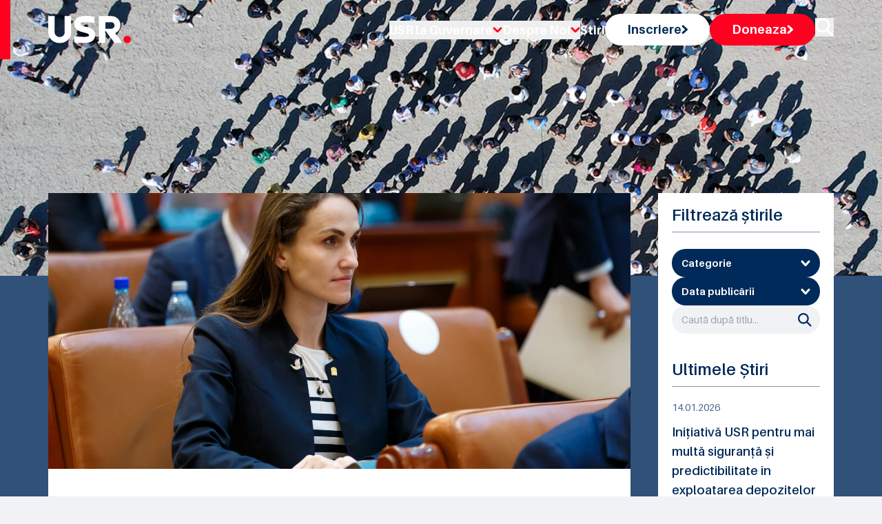

--- FILE ---
content_type: text/html; charset=utf-8
request_url: https://www.usr.ro/stiri/usr-ministrul-bode-a-facut-economie-pe-spatele-victimelor-violentei-domestice-prin-amanarea-si-incalcarea-termenelor-din-lege
body_size: 15442
content:
<!DOCTYPE html><html lang="ro"><head><meta charSet="utf-8"/><meta name="viewport" content="width=device-width, initial-scale=1"/><link rel="preload" as="image" href="https://fra1.digitaloceanspaces.com/usr-cdn/national/resized/17542-oana-toiu/17542_oana-toiu_hero.webp"/><link rel="stylesheet" href="/_next/static/chunks/b403e873072364dd.css" data-precedence="next"/><link rel="stylesheet" href="/_next/static/chunks/1bbc8b7f0c7a8f3e.css" data-precedence="next"/><link rel="preload" as="script" fetchPriority="low" href="/_next/static/chunks/e09c802b347d760e.js"/><script src="/_next/static/chunks/5a95628de5be6687.js" async=""></script><script src="/_next/static/chunks/94bde6376cf279be.js" async=""></script><script src="/_next/static/chunks/33f3838c6f6f46af.js" async=""></script><script src="/_next/static/chunks/turbopack-16fe7c76428c86f1.js" async=""></script><script src="/_next/static/chunks/ff1a16fafef87110.js" async=""></script><script src="/_next/static/chunks/247eb132b7f7b574.js" async=""></script><script src="/_next/static/chunks/88fc30deced0085b.js" async=""></script><script src="/_next/static/chunks/fbcd10fb69a3661f.js" async=""></script><script src="/_next/static/chunks/d3212733da6946bb.js" async=""></script><script src="/_next/static/chunks/92aa72a1874d6aeb.js" async=""></script><script src="/_next/static/chunks/aaf8c945c4646c4b.js" async=""></script><link rel="preload" href="https://cdn.jsdelivr.net/npm/sienna-accessibility@latest/dist/sienna-accessibility.umd.js" as="script"/><link rel="preload" href="https://www.googletagmanager.com/gtm.js?id=GTM-56KRZ9GX" as="script"/><meta name="next-size-adjust" content=""/><title>USR: Ministrul Bode a făcut economie pe spatele victimelor violenței domestice, prin amânarea și încălcarea termenelor din lege - Uniunea Salvați România</title><meta property="og:title" content="USR: Ministrul Bode a făcut economie pe spatele victimelor violenței domestice, prin amânarea și încălcarea termenelor din lege - Uniunea Salvați România"/><meta property="og:url" content="https://usr.ro/stiri/usr-ministrul-bode-a-facut-economie-pe-spatele-victimelor-violentei-domestice-prin-amanarea-si-incalcarea-termenelor-din-lege"/><meta property="og:site_name" content="Uniunea Salvați România"/><meta property="og:image" content="https://fra1.digitaloceanspaces.com/usr-cdn/national/assets/stiri/17542_oana-toiu.jpg"/><meta property="og:type" content="article"/><meta property="article:published_time" content="2022-08-10T00:00:00.000000Z"/><meta name="twitter:card" content="summary_large_image"/><meta name="twitter:title" content="USR: Ministrul Bode a făcut economie pe spatele victimelor violenței domestice, prin amânarea și încălcarea termenelor din lege - Uniunea Salvați România"/><meta name="twitter:image" content="https://fra1.digitaloceanspaces.com/usr-cdn/national/assets/stiri/17542_oana-toiu.jpg"/><link rel="icon" href="/favicon.ico?favicon.38f2b475.ico" sizes="48x48" type="image/x-icon"/><script src="/_next/static/chunks/a6dad97d9634a72d.js" noModule=""></script></head><body class="aileron_575d960d-module__xQCP4q__className"><div hidden=""><!--$--><!--/$--></div><div class="absolute top-0 w-full z-50 py-5 s17:py-[40px]"><div class="container"><div class="relative flex justify-between items-center w-full"><div class="w-full max-w-[120px] s14:max-w-[160px]"><a title="Pagina principală - Uniunea Salvați România" class="block" href="/"><img alt="Imagine logo" loading="lazy" width="160" height="52" decoding="async" data-nimg="1" class="object-contain h-full w-full" style="color:transparent" src="/_next/static/media/logoHeader.ed0dde9c.svg"/></a></div><div class="hidden xl:block"><ul class="flex flex-row items-center gap-6 xl:gap-8 s14:gap-11 mt-3 xl:mt-0"><li class="relative group"><button class="text-white hover:text-red text-[18px] font-bold transition-all duration-300 flex items-center gap-2">USR la Guvernare<!-- --> <img alt="icon" loading="lazy" width="14" height="9" decoding="async" data-nimg="1" style="color:transparent" src="/_next/static/media/greater-arrow-red.a20d456f.svg"/></button><div class="absolute left-0 top-full pt-2 w-48 hidden group-hover:block z-50"><div class="bg-white rounded-md shadow-lg py-1"><a title="Guvernul României" class="block px-4 py-2 text-sm text-gray-700 hover:bg-gray-100" href="/organizatie/guvernul-romaniei">Guvernul României</a><a title="Prefecturi" class="block px-4 py-2 text-sm text-gray-700 hover:bg-gray-100" href="/organizatie/prefecturi">Prefecturi</a></div></div></li><li class="relative group"><button class="text-white hover:text-red text-[18px] font-bold transition-all duration-300 flex items-center gap-2">Despre Noi<!-- --> <img alt="icon" loading="lazy" width="14" height="9" decoding="async" data-nimg="1" style="color:transparent" src="/_next/static/media/greater-arrow-red.a20d456f.svg"/></button><div class="absolute left-0 top-full pt-2 w-48 hidden group-hover:block z-50"><div class="bg-white rounded-md shadow-lg py-1"><a title="Oameni" class="block px-4 py-2 text-sm text-gray-700 hover:bg-gray-100" href="/oameni">Oameni</a><a title="Centru dreapta modern" class="block px-4 py-2 text-sm text-gray-700 hover:bg-gray-100" href="/centru-dreapta-modern">Centru dreapta modern</a><a title="Organizare" class="block px-4 py-2 text-sm text-gray-700 hover:bg-gray-100" href="/organizare">Organizare</a><a title="Statut" class="block px-4 py-2 text-sm text-gray-700 hover:bg-gray-100" href="/statut">Statut</a><a title="Cariere" class="block px-4 py-2 text-sm text-gray-700 hover:bg-gray-100" href="/cariere">Cariere</a><a title="Solicitări 544" class="block px-4 py-2 text-sm text-gray-700 hover:bg-gray-100" href="/solicitari-informatii-publice">Solicitări 544</a><a title="Mandatari financiari" class="block px-4 py-2 text-sm text-gray-700 hover:bg-gray-100" href="/mandatari-financiari">Mandatari financiari</a><a title="Contact" class="block px-4 py-2 text-sm text-gray-700 hover:bg-gray-100" href="/contact">Contact</a></div></div></li><li><a class="text-white hover:text-red text-[18px] font-bold transition-all duration-300" title="Stiri" href="/stiri">Stiri</a></li><li><a class="w-fit block" title="Inscriere" href="/inscriere"><button class="p-[10px_28px] lg:p-[12px_32px] s17:p-[18px_40px] bg-white hover:bg-white/80 font-bold text-lg leading-tight text-blue flex rounded-[28px] gap-4 items-center transition-all duration-300">Inscriere<!-- --> <img alt="icon" loading="lazy" width="9" height="14" decoding="async" data-nimg="1" style="color:transparent" src="/_next/static/media/greater-arrow-blue.57fc659d.svg"/></button></a></li><li><a class="w-fit block" title="Doneaza" href="/doneaza"><button class="p-[10px_28px] lg:p-[12px_32px] s17:p-[18px_40px] bg-red hover:bg-red/80 font-bold text-lg leading-tight text-white flex rounded-[28px] gap-4 items-center transition-all duration-300">Doneaza<!-- --> <img alt="icon" loading="lazy" width="9" height="14" decoding="async" data-nimg="1" style="color:transparent" src="/_next/static/media/greater-arrow-white.d7193649.svg"/></button></a></li><li><button class="group" title="Caută în site"><img alt="Caută" loading="lazy" width="27" height="27" decoding="async" data-nimg="1" class="group-hover:opacity-60 transition-all duration-300" style="color:transparent" src="/_next/static/media/search.11208617.svg"/></button></li></ul></div><button class="px-3 rounded hover:opacity-75 relative z-50 xl:hidden" id="navbar-toggle"><span class="duration-500 relative w-[32px] h-[2px] rounded-md bg-white block mb-1"></span><span class="duration-500 relative w-[32px] h-[2px] rounded-md bg-white block mb-1"></span><span class="duration-500 relative w-[32px] h-[2px] rounded-md bg-white block"></span></button></div><div class="xl:hidden"><div class="top-0 right-[-100%] transition-all duration-500 fixed top-0 overflow-auto bg-blue/50 backdrop-blur-[50px] h-full w-full xl:hidden"><div class="h-full w-full flex justify-center"><ul class="w-full flex flex-col items-center justify-center gap-5 overflow-auto"><li class="relative group"><button class="text-white hover:text-red text-[18px] font-bold transition-all duration-300 flex items-center gap-2">USR la Guvernare<!-- --> <img alt="icon" loading="lazy" width="14" height="9" decoding="async" data-nimg="1" style="color:transparent" src="/_next/static/media/greater-arrow-red.a20d456f.svg"/></button><div class="absolute left-0 top-full pt-2 w-48 hidden group-hover:block z-50"><div class="bg-white rounded-md shadow-lg py-1"><a class="block px-4 py-2 text-sm text-gray-700 hover:bg-gray-100" href="/organizatie/guvernul-romaniei">Guvernul României</a><a class="block px-4 py-2 text-sm text-gray-700 hover:bg-gray-100" href="/organizatie/prefecturi">Prefecturi</a></div></div></li><li class="relative group"><button class="text-white hover:text-red text-[18px] font-bold transition-all duration-300 flex items-center gap-2">Despre Noi<!-- --> <img alt="icon" loading="lazy" width="14" height="9" decoding="async" data-nimg="1" style="color:transparent" src="/_next/static/media/greater-arrow-red.a20d456f.svg"/></button><div class="absolute left-0 top-full pt-2 w-48 hidden group-hover:block z-50"><div class="bg-white rounded-md shadow-lg py-1"><a class="block px-4 py-2 text-sm text-gray-700 hover:bg-gray-100" href="/oameni">Oameni</a><a class="block px-4 py-2 text-sm text-gray-700 hover:bg-gray-100" href="/centru-dreapta-modern">Centru dreapta modern</a><a class="block px-4 py-2 text-sm text-gray-700 hover:bg-gray-100" href="/organizare">Organizare</a><a class="block px-4 py-2 text-sm text-gray-700 hover:bg-gray-100" href="/statut">Statut</a><a class="block px-4 py-2 text-sm text-gray-700 hover:bg-gray-100" href="/cariere">Cariere</a><a class="block px-4 py-2 text-sm text-gray-700 hover:bg-gray-100" href="/solicitari-informatii-publice">Solicitări 544</a><a class="block px-4 py-2 text-sm text-gray-700 hover:bg-gray-100" href="/mandatari-financiari">Mandatari financiari</a><a class="block px-4 py-2 text-sm text-gray-700 hover:bg-gray-100" href="/contact">Contact</a></div></div></li><li><a class="text-white hover:text-red text-[18px] font-bold transition-all duration-300" href="/stiri">Stiri</a></li><li><a class="w-fit block" href="/inscriere"><button class="p-[10px_28px] s14:p-[18px_40px] bg-white hover:bg-white/80 font-bold text-lg leading-tight text-blue flex rounded-[28px] gap-4 items-center transition-all duration-300">Inscriere<!-- --> <img alt="icon" loading="lazy" width="9" height="14" decoding="async" data-nimg="1" style="color:transparent" src="/_next/static/media/greater-arrow-blue.57fc659d.svg"/></button></a></li><li><a class="w-fit block" href="/doneaza"><button class="p-[10px_28px] s14:p-[18px_40px] bg-red hover:bg-red/80 font-bold text-lg leading-tight text-white flex rounded-[28px] gap-4 items-center transition-all duration-300">Doneaza<!-- --> <img alt="icon" loading="lazy" width="9" height="14" decoding="async" data-nimg="1" style="color:transparent" src="/_next/static/media/greater-arrow-white.d7193649.svg"/></button></a></li><li><button class="group" title="Caută"><img alt="Caută" loading="lazy" width="27" height="27" decoding="async" data-nimg="1" class="group-hover:opacity-60 transition-all duration-300" style="color:transparent" src="/_next/static/media/search.11208617.svg"/></button></li></ul></div></div></div></div><div class="absolute top-0 left-0 bg-red h-full w-[15px] s17:w-10 max-sm:hidden"></div></div><main><div><div class="relative bg-[url(&#x27;/img/heroBG.jpg&#x27;)] bg-no-repeat bg-cover after:absolute after:content-&#x27;&#x27; after:bg-blue/80 after:inset-0 after:h-full after:w-full"><div class="container"><div class="pt-[140px] pb-[160px] md:py-[160px] lg:py-[180px] xl:py-[200px] s14:py-[220px] s17:py-[240px] relative z-10"><h1 class="text-start text-white text-[32px] md:text-[42px] lg:text-5xl xl:text-[52px] s14:text-[58px] s17:text-[68px] font-bold !leading-none tracking-[-1px]"> <br class="hidden undefined"/> <span class="undefined text-[22px] md:text-[32px] lg:text-4cxl xl:text-[42px] s14:text-[48px] s17:text-[58px]"></span></h1></div></div></div><div class="-mt-[120px] relative"><div class="container"><div class="grid xl:grid-cols-4 gap-10"><div class="xl:col-span-3"><div class="relative "><div class="bg-white"><div class="h-[300px] lg:h-[400px] s14:h-[560px]"><img src="https://fra1.digitaloceanspaces.com/usr-cdn/national/resized/17542-oana-toiu/17542_oana-toiu_hero.webp" alt="Imagine stire" title="Imagine stire" loading="eager" class="h-full w-full" style="width:100%;height:100%;object-fit:cover"/></div><div class="pt-6 lg:pt-10 pb-6 lg:pb-10 s14:pb-14 s17:pb-20 px-5 xl:px-11 s14:px-14 s17:px-20"><div class="flex flex-row gap-3 md:gap-10 max-md:flex-col border-b-[1px] border-[#7F94AC] pb-5"><p class="text-[#4C698A] text-sm font-normal">   <!-- -->10.08.2022</p><p class="text-[#4C698A] text-sm font-normal">Subiecte: <a href="/stiri?category=guvern"><span class="underline hover:text-blue">Guvern</span></a></p></div><div class="pt-4 lg:pt-6 s14:pt-10"><h4 class="text-blue text-xl md:text-2xl xl:text-3xl s14:text-[35px] font-normal mb-6">USR: Ministrul Bode a făcut economie pe spatele victimelor violenței domestice, prin amânarea și încălcarea termenelor din lege</h4><div><div><p class="text-blue text-sm md:text-base s14:text-lg font-normal mb-5"></p><p class="text-blue text-sm md:text-base s14:text-lg font-normal mb-5"><strong>Monitorizarea agresorilor cu brățări electronice, pentru protejarea victimelor violenței domestice, trebuia să fie funcțională în martie 2022. Ministrul PNL Lucian Bode a făcut însă economie pe spatele victimelor și România nu are la această oră, conform datelor SEAP, nici măcar o singură brățară cumpărată și funcțională. În cel mai bun caz, unele victime – din doar patru județe, „mulțumită” deciziei ministrului Bode - vor beneficia de protecție din octombrie 2022 încolo. Asta dacă Guvernul PSD-PNL nu mai dă cumva vreo ordonanță de urgență prin care să împingă și mai departe termenele.</strong></p><p class="text-blue text-sm md:text-base s14:text-lg font-normal mb-5"></p><p class="text-blue text-sm md:text-base s14:text-lg font-normal mb-5"></p><p class="text-blue text-sm md:text-base s14:text-lg font-normal mb-5">Legea nr. 146 din mai 2021, susținută și votată și de USR,<br>stabilea clar că, din martie 2022, victimele violenței domestice vor fi<br>protejate prin montarea de brățări la gleznă care să permită Poliției monitorizarea<br>agresorilor. În acest sens, trebuia înființat și operaționalizat până în<br>noiembrie 2021 Sistemul informatic de monitorizare electronică (SIME), care să<br>vizeze, la nivel național, ordinele de protecție (cele emise de instanță),<br>ordinele de protecție provizorii (cele care se dau pe loc când victima are risc<br>de viață și agresorul trebuie îndepărtat imediat) și ordinele de protecție<br>europeană, dacă România este stat emitent.</p><p class="text-blue text-sm md:text-base s14:text-lg font-normal mb-5"></p><p class="text-blue text-sm md:text-base s14:text-lg font-normal mb-5"></p><p class="text-blue text-sm md:text-base s14:text-lg font-normal mb-5">Așadar, în martie 2022, trebuia să fie sistemul operațional,<br>iar brățările să fie cumpărate și montate, pentru a fi protejate miile de<br>victime, în cazul în care agresorii încalcă ordinul de protecție.</p><p class="text-blue text-sm md:text-base s14:text-lg font-normal mb-5"></p><p class="text-blue text-sm md:text-base s14:text-lg font-normal mb-5"></p><p class="text-blue text-sm md:text-base s14:text-lg font-normal mb-5">„<em>Victimele nu au avut protecția asta în martie 2022, cum cerea legea. Și nu o au nici acum, fiindcă Executivul a publicat în Monitorul Oficial – culmea ironiei, de Dragobete – OUG 14/2022 prin care a amânat operaționalizarea SIME pentru octombrie 2022. Iar astăzi, la punctul 24 din agenda ședinței de Guvern, abia avem proiectul de HG pentru «stabilirea aspectelor tehnice şi organizatorice privind funcţionarea în sistem pilot, precum şi a celor privind operaţionalizarea Sistemului informatic de monitorizare electronică”. Cu alte cuvinte, astăzi, jumătate de an mai târziu decât prevedea legea votată de noi anul trecut, Guvernul abia aprobă în ce județe va începe cândva monitorizarea agresorilor: București, Iași, Mureș, Vrancea. Restul nu știm. Ministrul Lucian Bode recunoaște implicit că a făcut economie pe spatele victimelor violenței domestice: a cerut la începutul anului doar 32 de milioane din cele 60 de milioane necesare și nu a cheltuit nimic din aceștia: nu avem nici măcar o singură brățară cumpărată și funcțională. Un Guvern care face cinic economie cu victimele, nu cu privilegiile, nu este unul bun</em>”, declară Oana Țoiu, deputat USR și membru în Comisia pentru muncă și protecție socială a Camerei Deputaților, inițiator al legii pentru locuire pentru victimele violenței domestice.</p><p class="text-blue text-sm md:text-base s14:text-lg font-normal mb-5"></p><p class="text-blue text-sm md:text-base s14:text-lg font-normal mb-5"></p><p class="text-blue text-sm md:text-base s14:text-lg font-normal mb-5">„Pentru reușita acestui proiect care salvează vieți, niciun<br>efort nu este prea mare”, declara ministrul Bode, în ianuarie 2022. Declarație<br>pur demagogică, după cum au demonstrat faptele ulterioare ale ministrului PNL.</p><p class="text-blue text-sm md:text-base s14:text-lg font-normal mb-5"></p></div></div></div><div class="pt-4 lg:pt-6 s14:pt-10 flex gap-3 lg:gap-5 max-lg:flex-col justify-between"><p class="text-[#4C698A] text-sm font-normal">Tag-uri:<!-- --> <a href="/stiri?tag=violenta-domestica"><span class="hover:text-blue">violenta domestica</span></a>, <a href="/stiri?tag=mai"><span class="hover:text-blue">mai</span></a>, <a href="/stiri?tag=oana-toiu"><span class="hover:text-blue">Oana Țoiu</span></a>, <a href="/stiri?tag=bratari-electronice"><span class="hover:text-blue">brățări electronice</span></a>, <a href="/stiri?tag=guvernul-ciuca"><span class="hover:text-blue">guvernul ciuca</span></a>, <a href="/stiri?tag=coalitia-psd-pnl"><span class="hover:text-blue">coaliția PSd-PNL</span></a></p><div class="flex gap-[10px]"><button class="hover:opacity-70 transition-all duration-300" title="Împărtășește pe facebook"><img alt="Share on facebook" loading="lazy" width="21" height="21" decoding="async" data-nimg="1" class="w-5 h-5" style="color:transparent" src="/_next/static/media/facebook.f76108b4.svg"/></button><button class="hover:opacity-70 transition-all duration-300" title="Împărtășește pe linkedin"><img alt="Share on linkedin" loading="lazy" width="21" height="21" decoding="async" data-nimg="1" class="w-5 h-5" style="color:transparent" src="/_next/static/media/linkedin.e8695d20.svg"/></button><button class="hover:opacity-70 transition-all duration-300" title="Împărtășește pe twitter"><img alt="Share on twitter" loading="lazy" width="21" height="21" decoding="async" data-nimg="1" class="w-5 h-5" style="color:transparent" src="/_next/static/media/twitter.67357343.svg"/></button></div></div></div></div><div class="flex max-sm:flex-col flex-row justify-between items-center gap-3 mt-5 md:mt-7 xl:mt-11"></div></div></div><div class="xl:col-span-1"><div class="flex flex-col gap-10"><div class="bg-white p-5 s14:p-8 s17:p-10 reative"><h5 class="text-blue text-lg xl:text-2xl font-semibold !leading-none pb-3 mb-3 lg:mb-6 s14:mb-10 border-b-[1px] border-[#7F94AC]">Filtrează știrile</h5><div class="flex flex-col gap-6"><div class="relative"><button title="Categorie" class="p-[12px_14px] s14:p-[18px_40px] bg-blue rounded-[28px] text-white text-sm s14:text-lg leading-none font-bold flex items-center justify-between w-full cursor-pointer"><span class="leading-tight">Categorie</span><img alt="dropdown arrow" title="Dropdown arrow" loading="lazy" width="14" height="9" decoding="async" data-nimg="1" class="transition-transform " style="color:transparent" src="/_next/static/media/greater.38a94038.svg"/></button></div><div class="relative"><button title="Data publicării" class="p-[12px_14px] s14:p-[18px_40px] bg-blue rounded-[28px] text-white text-sm s14:text-lg leading-none font-bold flex items-center justify-between w-full cursor-pointer"><span class="leading-tight">Data publicării</span><img alt="dropdown arrow" loading="lazy" width="14" height="9" decoding="async" data-nimg="1" class="transition-transform " style="color:transparent" src="/_next/static/media/greater.38a94038.svg"/></button></div><div class="relative"><input type="search" title="Caută după titlu..." placeholder="Caută după titlu..." class="p-[12px_40px_12px_14px] s14:p-[20px_60px_20px_20px] w-full bg-slate rounded-[28px] text-sm s14:text-lg text-blue !leading-none focus:outline-none" value=""/><div class="cursor-pointer"><img alt="Caută" title="Caută" loading="lazy" width="27" height="27" decoding="async" data-nimg="1" class="absolute w-5 right-3 s14:right-8 top-1/2 -translate-y-1/2" style="color:transparent" src="/_next/static/media/searchIcon.f61eb9e6.svg"/></div></div></div></div><!--$?--><template id="B:0"></template><div>Loading...</div><!--/$--></div></div></div></div></div><div class="relative py-6 lg:py-10 s14:py-[60px] bg-[#F0F2F5]"><div class="container"><div class="grid grid-cols-4 max-s17:gap-6"><div class="col-span-4 xl:col-span-1 bg-red s17:mr-10 h-full rounded-[20px] p-[20px_20px_36px] xl:p-[32px_24px_40px_24px] s17:p-[40px_33px_51px_33px] flex flex-col justify-between"><div class="flex flex-col"><h3 class="text-white text-xl lg:text-3xl s17:text-[35px] font-bold !leading-none mb-4">Avem nevoie de ajutorul tău!</h3><p class="text-white text-sm sm:text-base xl:text-lg s17:text-xl font-normal leading-tight mb-4">Mulțumim! Fiecare donație ne duce cu un pas mai departe.</p></div><a class="w-fit" title="Donează și tu" href="/doneaza"><button class="w-fit  min-w-[212px] flex items-center gap-3 bg-white border-[1px] border-transparent p-[12px_36px] s14:p-[17px_39px] rounded-[28px] text-blue   text-sm md:text-base s14:text-lg font-bold !leading-tight hover:text-red hover:border-transparent hover:bg-slate transition-all duration-300 group">Donează și tu<!-- --> <span><svg xmlns="http://www.w3.org/2000/svg" width="8.825" height="14.216" viewBox="0 0 8.825 14.216"><path class="group-hover:stroke-red transition-all duration-300" id="Path_5" data-name="Path 5" d="M2,11.974,7.2,6.987,2,2" transform="translate(0.121 0.121)" fill="none" stroke="#002A59" stroke-linecap="round" stroke-linejoin="round" stroke-width="3"></path></svg></span></button></a></div><div class="col-span-4 xl:col-span-3"><div class="grid grid-cols-3 relative"><div class="overflow-hidden col-span-3 md:col-span-1"><img alt="Abonare la newsletter" title="Abonare la newsletter" loading="lazy" width="420" height="360" decoding="async" data-nimg="1" class="object-cover h-full w-full" style="color:transparent" srcSet="/_next/image?url=%2F_next%2Fstatic%2Fmedia%2FsubForm.d0f05dad.jpg&amp;w=640&amp;q=75 1x, /_next/image?url=%2F_next%2Fstatic%2Fmedia%2FsubForm.d0f05dad.jpg&amp;w=1080&amp;q=75 2x" src="/_next/image?url=%2F_next%2Fstatic%2Fmedia%2FsubForm.d0f05dad.jpg&amp;w=1080&amp;q=75"/></div><div class="col-span-3 md:col-span-2 relative"><div class="bg-white h-full relative p-[20px_20px_40px] xl:p-[32px_24px_50px] s17:p-[33px_40px_100px]"><h1 class="text-blue text-xl lg:text-3xl s17:text-[35px] font-bold leading-snug mb-4 s17:mb-5">Abonează-te la noutățile USR</h1><p class="text-blue text-sm sm:text-base xl:text-lg s17:text-xl font-normal leading-tight">Vrei să fii întotdeauna la curent cu activitatea partidului USR?</p><form action="javascript:throw new Error(&#x27;React form unexpectedly submitted.&#x27;)"><div class="form grid grid-cols-12 gap-5 mt-5 s14:mt-8 s17:mt-12"><div class="col-span-12 md:col-span-6 s17:col-span-4"><input id="first_name" title="Prenume" type="text" required="" autoComplete="given-name" placeholder="Prenume" class="block w-full text-blue text-base xl:text-lg !leading-tight font-normal placeholder:text-blue p-[12px_16px] s17:p-[18px_23px] bg-[#E5E9EE] focus:outline-none" name="first_name"/></div><div class="col-span-12 md:col-span-6 s17:col-span-4"><input id="last_name" title="Nume" type="text" required="" autoComplete="family-name" placeholder="Nume" class="block w-full text-blue text-base xl:text-lg !leading-tight font-normal placeholder:text-blue p-[12px_16px] s17:p-[18px_23px] bg-[#E5E9EE] focus:outline-none" name="last_name"/></div><div class="col-span-12 md:col-span-12 s17:col-span-12"><input id="email" type="email" required="" autoComplete="email" title="Adresa de E-mail" placeholder="Adresa de E-mail" class="block w-full text-blue text-base xl:text-lg !leading-tight font-normal placeholder:text-blue p-[12px_16px] s17:p-[18px_23px] bg-[#E5E9EE] focus:outline-none" name="email"/></div><div class="col-span-12"><div class="flex items-start"><div class="flex items-center h-5"><input id="consent" type="checkbox" required="" title="Declar ca am citit nota de informare privind prelucrarea de catre USR a datelor cu caracter personal si sunt de acord sa primesc mesaje de la USR" class="w-4 h-4 text-blue focus:ring-blue border-gray-300 rounded" name="consent"/></div><div class="ml-3 text-sm"><label for="consent" class="font-normal text-blue">Am citit <a target="_blank" class="underline hover:text-red" href="/informare-prelucrare-date-cu-caracter-personal">Nota de informare privind prelucrarea de catre USR a datelor cu caracter personal</a> si sunt de acord sa primesc mesaje de la USR</label></div></div></div><div class="col-span-12 md:col-span-6 s17:col-span-4"><button title="Mă abonez" class="min-w-[240px] flex items-center gap-3 bg-blue border-[1px] border-transparent p-[12px_36px] s14:p-[17px_38px] rounded-[28px] text-white   text-sm md:text-base s14:text-lg font-bold !leading-tight hover:text-blue hover:border-blue hover:bg-transparent transition-all duration-300 group">Mă abonez<span><svg xmlns="http://www.w3.org/2000/svg" width="8.825" height="14.216" viewBox="0 0 8.825 14.216"><path class="group-hover:stroke-[#002A59] transition-all duration-300" id="Path_5" data-name="Path 5" d="M2,11.974,7.2,6.987,2,2" transform="translate(0.121 0.121)" fill="none" stroke="#fff" stroke-linecap="round" stroke-linejoin="round" stroke-width="3"></path></svg></span></button></div></div></form></div></div><div class="absolute bottom-0 right-0 w-full md:w-[68.5%]"><img alt="colorGroup" loading="lazy" width="864" height="23" decoding="async" data-nimg="1" class="object-contain w-full" style="color:transparent" src="/_next/static/media/colorGroup.fc978032.svg"/></div></div></div></div></div></div></div></main><!--$--><!--/$--><div class="bg-blue py-10 lg:py-14 s14:pt-[114px] s14:pb-[77px]"><div class="container"><div class="grid lg:grid-cols-2 max-lg:text-center"><div class="flex flex-col lg:pr-3"><a class="w-fit max-lg:mx-auto" title="Pagina principală - Uniunea Salvați România" href="/"><img alt="logo" loading="lazy" width="118" height="38" decoding="async" data-nimg="1" class="object-cover" style="color:transparent" src="/_next/static/media/logo.2d376986.svg"/></a><div class="w-full max-w-[100%] lg:max-w-[380px] mt-5 lg:mt-10"><p class="text-white max-[389px]:text-sm text-base xl:text-lg font-normal ">USR este un partid liberal, afiliat familiei democrat-liberale europene, care luptă pentru reformarea statului, egalitate în fața legii, apărarea libertăților individuale, un sistem performant de educație, un mediu sănătos și un parteneriat corect între stat și mediul privat.</p></div><div class="mt-8 lg:mt-[95px]  flex max-[389px]:flex-col max-[389px]:items-center gap-[18px] max-lg:justify-center"><a target="_blank" title="Partidul ALDE" href="https://www.aldeparty.eu"><img alt="Partidul ALDE" loading="lazy" width="1920" height="773" decoding="async" data-nimg="1" class="object-cover w-[244px]" style="color:transparent" srcSet="/_next/image?url=%2F_next%2Fstatic%2Fmedia%2FALDE%20Party%20-%20White.828c1fc9.png&amp;w=1920&amp;q=75 1x, /_next/image?url=%2F_next%2Fstatic%2Fmedia%2FALDE%20Party%20-%20White.828c1fc9.png&amp;w=3840&amp;q=75 2x" src="/_next/image?url=%2F_next%2Fstatic%2Fmedia%2FALDE%20Party%20-%20White.828c1fc9.png&amp;w=3840&amp;q=75"/></a></div></div><div class="flex max-[389px]:flex-col gap-3 max-lg:mt-5"><div class="flex flex-col gap-3 lg:gap-6 w-full sm:max-w-[33%] lg:max-w-[300px] pr-2"><p class="text-white text-base sm:text-lg lg:text-xl s17:text-2xl font-bold break-all">Despre USR</p><ul class="flex flex-col gap-2 lg:gap-4 s14:gap-6"><li><a title="Oameni" class="text-white text-sm lg:text-base s17:text-lg font-normal leading-none w-fit hover:text-red transition-all duration-300 break-all" href="/oameni">Oameni</a></li><li><a title="Organizare" class="text-white text-sm lg:text-base s17:text-lg font-normal leading-none w-fit hover:text-red transition-all duration-300 break-all" href="/organizare">Organizare</a></li></ul></div><div class="flex flex-col gap-3 lg:gap-6 w-full sm:max-w-[33%] lg:max-w-[300px] pr-2"><p class="text-white text-base sm:text-lg lg:text-xl s17:text-2xl font-bold break-all">Link-uri utile</p><ul class="flex flex-col gap-2 lg:gap-4 s14:gap-6"><li><a title="Înscrie-te" class="text-white text-sm lg:text-base s17:text-lg font-normal leading-none w-fit hover:text-red transition-all duration-300 break-all" href="/inscriere">Înscrie-te</a></li><li><a title="Donează" class="text-white text-sm lg:text-base s17:text-lg font-normal leading-none w-fit hover:text-red transition-all duration-300 break-all" href="/doneaza">Donează</a></li><li><a title="Cariere" class="text-white text-sm lg:text-base s17:text-lg font-normal leading-none w-fit hover:text-red transition-all duration-300 break-all" href="/cariere">Cariere</a></li><li><a title="Contact" class="text-white text-sm lg:text-base s17:text-lg font-normal leading-none w-fit hover:text-red transition-all duration-300 break-all" href="/contact">Contact</a></li></ul></div><div class="flex flex-col gap-3 lg:gap-6 w-full sm:max-w-[33%] lg:max-w-[240px] pr-2"><p class="text-white text-base sm:text-lg lg:text-xl s17:text-2xl font-bold break-all">Urmărește-ne</p><ul class="flex flex-col gap-2 lg:gap-4 s14:gap-6"><li><a title="Facebook" class="text-white text-sm lg:text-base s17:text-lg font-normal leading-none w-fit hover:text-red transition-all duration-300 break-all" href="https://www.facebook.com/USRUniuneaSalvatiRomania">Facebook</a></li><li><a title="Instagram" class="text-white text-sm lg:text-base s17:text-lg font-normal leading-none w-fit hover:text-red transition-all duration-300 break-all" href="https://www.instagram.com/usr_oficial">Instagram</a></li><li><a title="YouTube" class="text-white text-sm lg:text-base s17:text-lg font-normal leading-none w-fit hover:text-red transition-all duration-300 break-all" href="https://www.youtube.com/@USR-2024">YouTube</a></li><li><a title="TikTok" class="text-white text-sm lg:text-base s17:text-lg font-normal leading-none w-fit hover:text-red transition-all duration-300 break-all" href="https://www.tiktok.com/@usr_oficial">TikTok</a></li><li><a title="X" class="text-white text-sm lg:text-base s17:text-lg font-normal leading-none w-fit hover:text-red transition-all duration-300 break-all" href="https://x.com/usr_oficial">X</a></li></ul></div></div></div><div class="mt-6 lg:mt-9 s14:mt-[53px] pt-6 border-t-[1px] border-[#7F94AC]"><div class="grid lg:grid-cols-2 place-content-center max-lg:text-center"><p class="text-[#B2BFCD] text-sm font-normal leading-none">Copyright © <!-- -->2026<!-- --> Uniunea Salvați România</p><ul class="flex flex-wrap max-sm:justify-center max-sm:text-center gap-3 lg:justify-end max-lg:mt-2"><li class="relative after:content-&#x27;&#x27; after:absolute after:bg-[#B2BFCD] after:top-[50%] after:translate-y-[-40%] after:-right-[8px] after:w-[1px] after:h-[15px] last:after:hidden"><a title="ALDE Charter of Values" class="text-[#B2BFCD] text-sm font-normal leading-none hover:text-white transition-all duration-300" href="https://www.aldeparty.eu/charter-of-values">ALDE Charter of Values</a></li><li class="relative after:content-&#x27;&#x27; after:absolute after:bg-[#B2BFCD] after:top-[50%] after:translate-y-[-40%] after:-right-[8px] after:w-[1px] after:h-[15px] last:after:hidden"><a title="Politica de confidențialitate" class="text-[#B2BFCD] text-sm font-normal leading-none hover:text-white transition-all duration-300" href="/informare-prelucrare-date-cu-caracter-personal">Politica de confidențialitate</a></li><li class="relative after:content-&#x27;&#x27; after:absolute after:bg-[#B2BFCD] after:top-[50%] after:translate-y-[-40%] after:-right-[8px] after:w-[1px] after:h-[15px] last:after:hidden"><a title="Politica de Cookie-uri" class="text-[#B2BFCD] text-sm font-normal leading-none hover:text-white transition-all duration-300" href="https://usr.ro/politica-de-cookie-uri">Politica de Cookie-uri</a></li></ul></div></div></div></div><div></div><noscript><iframe src="https://www.googletagmanager.com/ns.html?id=GTM-W7874T5R"
height="0" width="0" style="display:none;visibility:hidden"></iframe></noscript><script>requestAnimationFrame(function(){$RT=performance.now()});</script><script>addEventListener("submit",function(a){if(!a.defaultPrevented){var c=a.target,d=a.submitter,e=c.action,b=d;if(d){var f=d.getAttribute("formAction");null!=f&&(e=f,b=null)}"javascript:throw new Error('React form unexpectedly submitted.')"===e&&(a.preventDefault(),b?(a=document.createElement("input"),a.name=b.name,a.value=b.value,b.parentNode.insertBefore(a,b),b=new FormData(c),a.parentNode.removeChild(a)):b=new FormData(c),a=c.ownerDocument||c,(a.$$reactFormReplay=a.$$reactFormReplay||[]).push(c,d,b))}});</script><script src="/_next/static/chunks/e09c802b347d760e.js" id="_R_" async=""></script><script>(self.__next_f=self.__next_f||[]).push([0])</script><script>self.__next_f.push([1,"1:\"$Sreact.fragment\"\n3:I[39756,[\"/_next/static/chunks/ff1a16fafef87110.js\",\"/_next/static/chunks/247eb132b7f7b574.js\"],\"default\"]\n4:I[37457,[\"/_next/static/chunks/ff1a16fafef87110.js\",\"/_next/static/chunks/247eb132b7f7b574.js\"],\"default\"]\n6:I[97367,[\"/_next/static/chunks/ff1a16fafef87110.js\",\"/_next/static/chunks/247eb132b7f7b574.js\"],\"OutletBoundary\"]\n7:\"$Sreact.suspense\"\n9:I[97367,[\"/_next/static/chunks/ff1a16fafef87110.js\",\"/_next/static/chunks/247eb132b7f7b574.js\"],\"ViewportBoundary\"]\nb:I[97367,[\"/_next/static/chunks/ff1a16fafef87110.js\",\"/_next/static/chunks/247eb132b7f7b574.js\"],\"MetadataBoundary\"]\nd:I[68027,[],\"default\"]\nf:I[17942,[\"/_next/static/chunks/88fc30deced0085b.js\",\"/_next/static/chunks/fbcd10fb69a3661f.js\",\"/_next/static/chunks/d3212733da6946bb.js\"],\"default\"]\n10:I[22016,[\"/_next/static/chunks/88fc30deced0085b.js\",\"/_next/static/chunks/fbcd10fb69a3661f.js\",\"/_next/static/chunks/d3212733da6946bb.js\",\"/_next/static/chunks/92aa72a1874d6aeb.js\",\"/_next/static/chunks/aaf8c945c4646c4b.js\"],\"\"]\n11:I[5500,[\"/_next/static/chunks/88fc30deced0085b.js\",\"/_next/static/chunks/fbcd10fb69a3661f.js\",\"/_next/static/chunks/d3212733da6946bb.js\",\"/_next/static/chunks/92aa72a1874d6aeb.js\",\"/_next/static/chunks/aaf8c945c4646c4b.js\"],\"Image\"]\n19:I[29211,[\"/_next/static/chunks/88fc30deced0085b.js\",\"/_next/static/chunks/fbcd10fb69a3661f.js\",\"/_next/static/chunks/d3212733da6946bb.js\"],\"default\"]\n1a:I[79520,[\"/_next/static/chunks/88fc30deced0085b.js\",\"/_next/static/chunks/fbcd10fb69a3661f.js\",\"/_next/static/chunks/d3212733da6946bb.js\",\"/_next/static/chunks/92aa72a1874d6aeb.js\",\"/_next/static/chunks/aaf8c945c4646c4b.js\"],\"\"]\n1b:I[19598,[\"/_next/static/chunks/88fc30deced0085b.js\",\"/_next/static/chunks/fbcd10fb69a3661f.js\",\"/_next/static/chunks/d3212733da6946bb.js\"],\"GoogleTagManager\"]\n:HL[\"/_next/static/chunks/b403e873072364dd.css\",\"style\"]\n:HL[\"/_next/static/media/AileronBold-s.p.67b42133.woff2\",\"font\",{\"crossOrigin\":\"\",\"type\":\"font/woff2\"}]\n:HL[\"/_next/static/media/AileronItalic-s.p.75d401a4.woff2\",\"font\",{\"crossOrigin\":\"\",\"type\":\"font/woff2\"}]\n:HL[\"/_next/static/media/AileronLight-s.p.e7517eeb.woff2\",\"font\",{\"crossOrigin\":\"\",\"type\":\"font/woff2\"}]\n:HL[\"/_next/static/media/AileronRegular-s.p.b171c4c3.woff2\",\"font\",{\"crossOrigin\":\"\",\"type\":\"font/woff2\"}]\n:HL[\"/_next/static/media/AileronSemiBold-s.p.5e68e4e0.woff2\",\"font\",{\"crossOrigin\":\"\",\"type\":\"font/woff2\"}]\n:HL[\"/_next/static/chunks/1bbc8b7f0c7a8f3e.css\",\"style\"]\n"])</script><script>self.__next_f.push([1,"0:{\"P\":null,\"b\":\"OJmtpNkgKfMvxaJjb1u7_\",\"c\":[\"\",\"stiri\",\"usr-ministrul-bode-a-facut-economie-pe-spatele-victimelor-violentei-domestice-prin-amanarea-si-incalcarea-termenelor-din-lege\"],\"q\":\"\",\"i\":false,\"f\":[[[\"\",{\"children\":[\"stiri\",{\"children\":[[\"slug\",\"usr-ministrul-bode-a-facut-economie-pe-spatele-victimelor-violentei-domestice-prin-amanarea-si-incalcarea-termenelor-din-lege\",\"d\"],{\"children\":[\"__PAGE__\",{}]}]}]},\"$undefined\",\"$undefined\",true],[[\"$\",\"$1\",\"c\",{\"children\":[[[\"$\",\"link\",\"0\",{\"rel\":\"stylesheet\",\"href\":\"/_next/static/chunks/b403e873072364dd.css\",\"precedence\":\"next\",\"crossOrigin\":\"$undefined\",\"nonce\":\"$undefined\"}],[\"$\",\"script\",\"script-0\",{\"src\":\"/_next/static/chunks/88fc30deced0085b.js\",\"async\":true,\"nonce\":\"$undefined\"}],[\"$\",\"script\",\"script-1\",{\"src\":\"/_next/static/chunks/fbcd10fb69a3661f.js\",\"async\":true,\"nonce\":\"$undefined\"}],[\"$\",\"script\",\"script-2\",{\"src\":\"/_next/static/chunks/d3212733da6946bb.js\",\"async\":true,\"nonce\":\"$undefined\"}]],\"$L2\"]}],{\"children\":[[\"$\",\"$1\",\"c\",{\"children\":[null,[\"$\",\"$L3\",null,{\"parallelRouterKey\":\"children\",\"error\":\"$undefined\",\"errorStyles\":\"$undefined\",\"errorScripts\":\"$undefined\",\"template\":[\"$\",\"$L4\",null,{}],\"templateStyles\":\"$undefined\",\"templateScripts\":\"$undefined\",\"notFound\":\"$undefined\",\"forbidden\":\"$undefined\",\"unauthorized\":\"$undefined\"}]]}],{\"children\":[[\"$\",\"$1\",\"c\",{\"children\":[null,[\"$\",\"$L3\",null,{\"parallelRouterKey\":\"children\",\"error\":\"$undefined\",\"errorStyles\":\"$undefined\",\"errorScripts\":\"$undefined\",\"template\":[\"$\",\"$L4\",null,{}],\"templateStyles\":\"$undefined\",\"templateScripts\":\"$undefined\",\"notFound\":\"$undefined\",\"forbidden\":\"$undefined\",\"unauthorized\":\"$undefined\"}]]}],{\"children\":[[\"$\",\"$1\",\"c\",{\"children\":[\"$L5\",[[\"$\",\"link\",\"0\",{\"rel\":\"stylesheet\",\"href\":\"/_next/static/chunks/1bbc8b7f0c7a8f3e.css\",\"precedence\":\"next\",\"crossOrigin\":\"$undefined\",\"nonce\":\"$undefined\"}],[\"$\",\"script\",\"script-0\",{\"src\":\"/_next/static/chunks/92aa72a1874d6aeb.js\",\"async\":true,\"nonce\":\"$undefined\"}],[\"$\",\"script\",\"script-1\",{\"src\":\"/_next/static/chunks/aaf8c945c4646c4b.js\",\"async\":true,\"nonce\":\"$undefined\"}]],[\"$\",\"$L6\",null,{\"children\":[\"$\",\"$7\",null,{\"name\":\"Next.MetadataOutlet\",\"children\":\"$@8\"}]}]]}],{},null,false,false]},null,false,false]},null,false,false]},null,false,false],[\"$\",\"$1\",\"h\",{\"children\":[null,[\"$\",\"$L9\",null,{\"children\":\"$@a\"}],[\"$\",\"div\",null,{\"hidden\":true,\"children\":[\"$\",\"$Lb\",null,{\"children\":[\"$\",\"$7\",null,{\"name\":\"Next.Metadata\",\"children\":\"$@c\"}]}]}],[\"$\",\"meta\",null,{\"name\":\"next-size-adjust\",\"content\":\"\"}]]}],false]],\"m\":\"$undefined\",\"G\":[\"$d\",[]],\"S\":false}\n"])</script><script>self.__next_f.push([1,"5:[\"$\",\"main\",null,{\"children\":\"$Le\"}]\na:[[\"$\",\"meta\",\"0\",{\"charSet\":\"utf-8\"}],[\"$\",\"meta\",\"1\",{\"name\":\"viewport\",\"content\":\"width=device-width, initial-scale=1\"}]]\n"])</script><script>self.__next_f.push([1,"2:[\"$\",\"html\",null,{\"lang\":\"ro\",\"children\":[\"$\",\"body\",null,{\"className\":\"aileron_575d960d-module__xQCP4q__className\",\"children\":[[\"$\",\"$Lf\",null,{\"navigation\":[{\"title\":\"USR la Guvernare\",\"url\":null,\"tip_link\":\"$undefined\",\"children\":[{\"title\":\"Guvernul României\",\"url\":\"/organizatie/guvernul-romaniei\",\"tip_link\":\"$undefined\"},{\"title\":\"Prefecturi\",\"url\":\"/organizatie/prefecturi\",\"tip_link\":\"$undefined\"}]},{\"title\":\"Despre Noi\",\"url\":null,\"tip_link\":\"$undefined\",\"children\":[{\"title\":\"Oameni\",\"url\":\"/oameni\",\"tip_link\":\"$undefined\"},{\"title\":\"Centru dreapta modern\",\"url\":\"/centru-dreapta-modern\",\"tip_link\":\"$undefined\"},{\"title\":\"Organizare\",\"url\":\"/organizare\",\"tip_link\":\"$undefined\"},{\"title\":\"Statut\",\"url\":\"/statut\",\"tip_link\":\"$undefined\"},{\"title\":\"Cariere\",\"url\":\"/cariere\",\"tip_link\":\"$undefined\"},{\"title\":\"Solicitări 544\",\"url\":\"/solicitari-informatii-publice\",\"tip_link\":\"$undefined\"},{\"title\":\"Mandatari financiari\",\"url\":\"/mandatari-financiari\",\"tip_link\":\"$undefined\"},{\"title\":\"Contact\",\"url\":\"/contact\",\"tip_link\":\"$undefined\"}]},{\"title\":\"Stiri\",\"url\":\"/stiri\",\"tip_link\":\"$undefined\",\"children\":[]},{\"title\":\"Inscriere\",\"url\":\"/inscriere\",\"tip_link\":\"buton_alb\",\"children\":[]},{\"title\":\"Doneaza\",\"url\":\"/doneaza\",\"tip_link\":\"buton_rosu\",\"children\":[]}]}],[\"$\",\"$L3\",null,{\"parallelRouterKey\":\"children\",\"error\":\"$undefined\",\"errorStyles\":\"$undefined\",\"errorScripts\":\"$undefined\",\"template\":[\"$\",\"$L4\",null,{}],\"templateStyles\":\"$undefined\",\"templateScripts\":\"$undefined\",\"notFound\":[[[\"$\",\"div\",null,{\"className\":\"relative bg-[url('/img/heroBG.jpg')] bg-no-repeat bg-cover after:absolute after:content-'' after:bg-blue/80 after:inset-0 after:h-full after:w-full\",\"children\":[\"$\",\"div\",null,{\"className\":\"container\",\"children\":[\"$\",\"div\",null,{\"className\":\"pt-[140px] pb-[160px] md:py-[160px] lg:py-[180px] xl:py-[200px] s14:py-[220px] s17:py-[240px] relative z-10\",\"children\":[\"$\",\"h1\",null,{\"className\":\"text-start text-white text-[32px] md:text-[42px] lg:text-5xl xl:text-[52px] s14:text-[58px] s17:text-[68px] font-bold !leading-none tracking-[-1px]\",\"children\":[\"\",\" \",[\"$\",\"br\",null,{\"className\":\"hidden undefined\"}],\" \",[\"$\",\"span\",null,{\"className\":\"undefined text-[22px] md:text-[32px] lg:text-4cxl xl:text-[42px] s14:text-[48px] s17:text-[58px]\",\"children\":\"$undefined\"}]]}]}]}]}],[\"$\",\"div\",null,{\"className\":\"relative mt-20 mb-20 text-center\",\"children\":[\"$\",\"div\",null,{\"className\":\"container\",\"children\":[[\"$\",\"h2\",null,{\"className\":\"text-4xl font-bold mb-5\",\"children\":\"404 - Pagina nu a fost gasita\"}],[\"$\",\"p\",null,{\"className\":\"text-lg\",\"children\":\"Pagina pe care ați accesat nu există. Vă rugăm să verificați URL-ul sau să reveniți la pagina principală.\"}],[\"$\",\"div\",null,{\"className\":\"flex justify-center mt-10\",\"children\":[\"$\",\"$L10\",null,{\"href\":\"/\",\"children\":[\"$\",\"button\",null,{\"title\":\"Înapoi la pagina principală\",\"className\":\"min-w-[240px] flex items-center gap-3 bg-blue border-[1px] border-transparent p-[12px_36px] s14:p-[17px_38px] rounded-[28px] text-white   text-sm md:text-base s14:text-lg font-bold !leading-tight hover:text-blue hover:border-blue hover:bg-transparent transition-all duration-300 group\",\"children\":[\"Înapoi la pagina principală\",[\"$\",\"span\",null,{\"children\":[\"$\",\"svg\",null,{\"xmlns\":\"http://www.w3.org/2000/svg\",\"width\":\"8.825\",\"height\":\"14.216\",\"viewBox\":\"0 0 8.825 14.216\",\"children\":[\"$\",\"path\",null,{\"className\":\"group-hover:stroke-[#002A59] transition-all duration-300\",\"id\":\"Path_5\",\"data-name\":\"Path 5\",\"d\":\"M2,11.974,7.2,6.987,2,2\",\"transform\":\"translate(0.121 0.121)\",\"fill\":\"none\",\"stroke\":\"#fff\",\"strokeLinecap\":\"round\",\"strokeLinejoin\":\"round\",\"strokeWidth\":\"3\"}]}]}]]}]}]}]]}]}]],[]],\"forbidden\":\"$undefined\",\"unauthorized\":\"$undefined\"}],[\"$\",\"div\",null,{\"className\":\"bg-blue py-10 lg:py-14 s14:pt-[114px] s14:pb-[77px]\",\"children\":[\"$\",\"div\",null,{\"className\":\"container\",\"children\":[[\"$\",\"div\",null,{\"className\":\"grid lg:grid-cols-2 max-lg:text-center\",\"children\":[[\"$\",\"div\",null,{\"className\":\"flex flex-col lg:pr-3\",\"children\":[[\"$\",\"$L10\",null,{\"href\":\"/\",\"className\":\"w-fit max-lg:mx-auto\",\"title\":\"Pagina principală - Uniunea Salvați România\",\"children\":[\"$\",\"$L11\",null,{\"src\":{\"src\":\"/_next/static/media/logo.2d376986.svg\",\"width\":118,\"height\":38,\"blurWidth\":0,\"blurHeight\":0},\"alt\":\"logo\",\"className\":\"object-cover\"}]}],[\"$\",\"div\",null,{\"className\":\"w-full max-w-[100%] lg:max-w-[380px] mt-5 lg:mt-10\",\"children\":[\"$\",\"p\",null,{\"className\":\"text-white max-[389px]:text-sm text-base xl:text-lg font-normal \",\"children\":\"USR este un partid liberal, afiliat familiei democrat-liberale europene, care luptă pentru reformarea statului, egalitate în fața legii, apărarea libertăților individuale, un sistem performant de educație, un mediu sănătos și un parteneriat corect între stat și mediul privat.\"}]}],\"$L12\"]}],\"$L13\"]}],\"$L14\"]}]}],\"$L15\",[\"$L16\"],[\"$L17\"],\"$L18\"]}]}]\n"])</script><script>self.__next_f.push([1,"12:[\"$\",\"div\",null,{\"className\":\"mt-8 lg:mt-[95px]  flex max-[389px]:flex-col max-[389px]:items-center gap-[18px] max-lg:justify-center\",\"children\":[\"$\",\"$L10\",null,{\"href\":\"https://www.aldeparty.eu\",\"target\":\"_blank\",\"title\":\"Partidul ALDE\",\"children\":[\"$\",\"$L11\",null,{\"src\":{\"src\":\"/_next/static/media/ALDE Party - White.828c1fc9.png\",\"width\":1920,\"height\":773,\"blurWidth\":8,\"blurHeight\":3,\"blurDataURL\":\"[data-uri]\"},\"alt\":\"Partidul ALDE\",\"className\":\"object-cover w-[244px]\"}]}]}]\n"])</script><script>self.__next_f.push([1,"13:[\"$\",\"div\",null,{\"className\":\"flex max-[389px]:flex-col gap-3 max-lg:mt-5\",\"children\":[[\"$\",\"div\",null,{\"className\":\"flex flex-col gap-3 lg:gap-6 w-full sm:max-w-[33%] lg:max-w-[300px] pr-2\",\"children\":[[\"$\",\"p\",null,{\"className\":\"text-white text-base sm:text-lg lg:text-xl s17:text-2xl font-bold break-all\",\"children\":\"Despre USR\"}],[\"$\",\"ul\",null,{\"className\":\"flex flex-col gap-2 lg:gap-4 s14:gap-6\",\"children\":[[\"$\",\"li\",\"Oameni\",{\"children\":[\"$\",\"$L10\",null,{\"href\":\"/oameni\",\"title\":\"Oameni\",\"className\":\"text-white text-sm lg:text-base s17:text-lg font-normal leading-none w-fit hover:text-red transition-all duration-300 break-all\",\"children\":\"Oameni\"}]}],[\"$\",\"li\",\"Organizare\",{\"children\":[\"$\",\"$L10\",null,{\"href\":\"/organizare\",\"title\":\"Organizare\",\"className\":\"text-white text-sm lg:text-base s17:text-lg font-normal leading-none w-fit hover:text-red transition-all duration-300 break-all\",\"children\":\"Organizare\"}]}]]}]]}],[\"$\",\"div\",null,{\"className\":\"flex flex-col gap-3 lg:gap-6 w-full sm:max-w-[33%] lg:max-w-[300px] pr-2\",\"children\":[[\"$\",\"p\",null,{\"className\":\"text-white text-base sm:text-lg lg:text-xl s17:text-2xl font-bold break-all\",\"children\":\"Link-uri utile\"}],[\"$\",\"ul\",null,{\"className\":\"flex flex-col gap-2 lg:gap-4 s14:gap-6\",\"children\":[[\"$\",\"li\",\"Înscrie-te\",{\"children\":[\"$\",\"$L10\",null,{\"href\":\"/inscriere\",\"title\":\"Înscrie-te\",\"className\":\"text-white text-sm lg:text-base s17:text-lg font-normal leading-none w-fit hover:text-red transition-all duration-300 break-all\",\"children\":\"Înscrie-te\"}]}],[\"$\",\"li\",\"Donează\",{\"children\":[\"$\",\"$L10\",null,{\"href\":\"/doneaza\",\"title\":\"Donează\",\"className\":\"text-white text-sm lg:text-base s17:text-lg font-normal leading-none w-fit hover:text-red transition-all duration-300 break-all\",\"children\":\"Donează\"}]}],[\"$\",\"li\",\"Cariere\",{\"children\":[\"$\",\"$L10\",null,{\"href\":\"/cariere\",\"title\":\"Cariere\",\"className\":\"text-white text-sm lg:text-base s17:text-lg font-normal leading-none w-fit hover:text-red transition-all duration-300 break-all\",\"children\":\"Cariere\"}]}],[\"$\",\"li\",\"Contact\",{\"children\":[\"$\",\"$L10\",null,{\"href\":\"/contact\",\"title\":\"Contact\",\"className\":\"text-white text-sm lg:text-base s17:text-lg font-normal leading-none w-fit hover:text-red transition-all duration-300 break-all\",\"children\":\"Contact\"}]}]]}]]}],[\"$\",\"div\",null,{\"className\":\"flex flex-col gap-3 lg:gap-6 w-full sm:max-w-[33%] lg:max-w-[240px] pr-2\",\"children\":[[\"$\",\"p\",null,{\"className\":\"text-white text-base sm:text-lg lg:text-xl s17:text-2xl font-bold break-all\",\"children\":\"Urmărește-ne\"}],[\"$\",\"ul\",null,{\"className\":\"flex flex-col gap-2 lg:gap-4 s14:gap-6\",\"children\":[[\"$\",\"li\",\"Facebook\",{\"children\":[\"$\",\"$L10\",null,{\"href\":\"https://www.facebook.com/USRUniuneaSalvatiRomania\",\"title\":\"Facebook\",\"className\":\"text-white text-sm lg:text-base s17:text-lg font-normal leading-none w-fit hover:text-red transition-all duration-300 break-all\",\"children\":\"Facebook\"}]}],[\"$\",\"li\",\"Instagram\",{\"children\":[\"$\",\"$L10\",null,{\"href\":\"https://www.instagram.com/usr_oficial\",\"title\":\"Instagram\",\"className\":\"text-white text-sm lg:text-base s17:text-lg font-normal leading-none w-fit hover:text-red transition-all duration-300 break-all\",\"children\":\"Instagram\"}]}],[\"$\",\"li\",\"YouTube\",{\"children\":[\"$\",\"$L10\",null,{\"href\":\"https://www.youtube.com/@USR-2024\",\"title\":\"YouTube\",\"className\":\"text-white text-sm lg:text-base s17:text-lg font-normal leading-none w-fit hover:text-red transition-all duration-300 break-all\",\"children\":\"YouTube\"}]}],[\"$\",\"li\",\"TikTok\",{\"children\":[\"$\",\"$L10\",null,{\"href\":\"https://www.tiktok.com/@usr_oficial\",\"title\":\"TikTok\",\"className\":\"text-white text-sm lg:text-base s17:text-lg font-normal leading-none w-fit hover:text-red transition-all duration-300 break-all\",\"children\":\"TikTok\"}]}],[\"$\",\"li\",\"X\",{\"children\":[\"$\",\"$L10\",null,{\"href\":\"https://x.com/usr_oficial\",\"title\":\"X\",\"className\":\"text-white text-sm lg:text-base s17:text-lg font-normal leading-none w-fit hover:text-red transition-all duration-300 break-all\",\"children\":\"X\"}]}]]}]]}]]}]\n"])</script><script>self.__next_f.push([1,"14:[\"$\",\"div\",null,{\"className\":\"mt-6 lg:mt-9 s14:mt-[53px] pt-6 border-t-[1px] border-[#7F94AC]\",\"children\":[\"$\",\"div\",null,{\"className\":\"grid lg:grid-cols-2 place-content-center max-lg:text-center\",\"children\":[[\"$\",\"p\",null,{\"className\":\"text-[#B2BFCD] text-sm font-normal leading-none\",\"children\":[\"Copyright © \",2026,\" Uniunea Salvați România\"]}],[\"$\",\"ul\",null,{\"className\":\"flex flex-wrap max-sm:justify-center max-sm:text-center gap-3 lg:justify-end max-lg:mt-2\",\"children\":[[\"$\",\"li\",\"ALDE Charter of Values\",{\"className\":\"relative after:content-'' after:absolute after:bg-[#B2BFCD] after:top-[50%] after:translate-y-[-40%] after:-right-[8px] after:w-[1px] after:h-[15px] last:after:hidden\",\"children\":[\"$\",\"$L10\",null,{\"href\":\"https://www.aldeparty.eu/charter-of-values\",\"title\":\"ALDE Charter of Values\",\"className\":\"text-[#B2BFCD] text-sm font-normal leading-none hover:text-white transition-all duration-300\",\"children\":\"ALDE Charter of Values\"}]}],[\"$\",\"li\",\"Politica de confidențialitate\",{\"className\":\"relative after:content-'' after:absolute after:bg-[#B2BFCD] after:top-[50%] after:translate-y-[-40%] after:-right-[8px] after:w-[1px] after:h-[15px] last:after:hidden\",\"children\":[\"$\",\"$L10\",null,{\"href\":\"/informare-prelucrare-date-cu-caracter-personal/\",\"title\":\"Politica de confidențialitate\",\"className\":\"text-[#B2BFCD] text-sm font-normal leading-none hover:text-white transition-all duration-300\",\"children\":\"Politica de confidențialitate\"}]}],[\"$\",\"li\",\"Politica de Cookie-uri\",{\"className\":\"relative after:content-'' after:absolute after:bg-[#B2BFCD] after:top-[50%] after:translate-y-[-40%] after:-right-[8px] after:w-[1px] after:h-[15px] last:after:hidden\",\"children\":[\"$\",\"$L10\",null,{\"href\":\"https://usr.ro/politica-de-cookie-uri\",\"title\":\"Politica de Cookie-uri\",\"className\":\"text-[#B2BFCD] text-sm font-normal leading-none hover:text-white transition-all duration-300\",\"children\":\"Politica de Cookie-uri\"}]}]]}]]}]}]\n"])</script><script>self.__next_f.push([1,"15:[\"$\",\"$L19\",null,{\"mainText\":\"\u003cp\u003eAcest site utilizează module cookie. Pentru mai multe informații, vizitați Politica de cookies \u003ca href=\\\"https://usr.ro/politica-de-cookie-uri\\\"\u003ehttps://usr.ro/politica-de-cookie-uri\u003c/a\u003e.\u003c/p\u003e\",\"acceptText\":\"Acceptați toate modulele cookies\",\"rejectText\":\"Acceptați doar cookie-urile esențiale\"}]\n16:[\"$\",\"div\",\"m8cz5yoy-script\",{\"children\":[[\"$\",\"$L1a\",null,{\"id\":\"m8cz5yoy-script\",\"src\":\"https://cdn.jsdelivr.net/npm/sienna-accessibility@latest/dist/sienna-accessibility.umd.js\",\"strategy\":\"afterInteractive\"}],null]}]\n17:[\"$\",\"noscript\",\"m8eoq7o9\",{\"dangerouslySetInnerHTML\":{\"__html\":\"\u003ciframe src=\\\"https://www.googletagmanager.com/ns.html?id=GTM-W7874T5R\\\"\\nheight=\\\"0\\\" width=\\\"0\\\" style=\\\"display:none;visibility:hidden\\\"\u003e\u003c/iframe\u003e\"}}]\n18:[\"$\",\"$L1b\",null,{\"gtmId\":\"GTM-56KRZ9GX\"}]\n"])</script><script>self.__next_f.push([1,"1d:I[59077,[\"/_next/static/chunks/88fc30deced0085b.js\",\"/_next/static/chunks/fbcd10fb69a3661f.js\",\"/_next/static/chunks/d3212733da6946bb.js\",\"/_next/static/chunks/92aa72a1874d6aeb.js\",\"/_next/static/chunks/aaf8c945c4646c4b.js\"],\"default\"]\n1e:I[27201,[\"/_next/static/chunks/ff1a16fafef87110.js\",\"/_next/static/chunks/247eb132b7f7b574.js\"],\"IconMark\"]\n"])</script><script>self.__next_f.push([1,"e:[\"$\",\"div\",null,{\"children\":[[\"$\",\"div\",null,{\"className\":\"relative bg-[url('/img/heroBG.jpg')] bg-no-repeat bg-cover after:absolute after:content-'' after:bg-blue/80 after:inset-0 after:h-full after:w-full\",\"children\":[\"$\",\"div\",null,{\"className\":\"container\",\"children\":[\"$\",\"div\",null,{\"className\":\"pt-[140px] pb-[160px] md:py-[160px] lg:py-[180px] xl:py-[200px] s14:py-[220px] s17:py-[240px] relative z-10\",\"children\":[\"$\",\"h1\",null,{\"className\":\"text-start text-white text-[32px] md:text-[42px] lg:text-5xl xl:text-[52px] s14:text-[58px] s17:text-[68px] font-bold !leading-none tracking-[-1px]\",\"children\":[\"\",\" \",[\"$\",\"br\",null,{\"className\":\"hidden undefined\"}],\" \",[\"$\",\"span\",null,{\"className\":\"undefined text-[22px] md:text-[32px] lg:text-4cxl xl:text-[42px] s14:text-[48px] s17:text-[58px]\",\"children\":\"$undefined\"}]]}]}]}]}],\"$L1c\",[\"$\",\"$L1d\",null,{\"subscribeData\":{\"button_text\":\"Mă abonez\",\"donation_button_cta\":\"Donează și tu\",\"donation_link\":\"/doneaza\",\"donation_subtitle\":\"Mulțumim! Fiecare donație ne duce cu un pas mai departe.\",\"donation_title\":\"Avem nevoie de ajutorul tău!\",\"subtitle\":\"Vrei să fii întotdeauna la curent cu activitatea partidului USR?\",\"thank_you_text\":\"Iti multumim, urmeaza sa primesti un email de confirmare!\",\"title\":\"Abonează-te la noutățile USR\",\"handle\":\"newsletter_widget\",\"api_url\":\"https://site.e-usr.ro/api/globals/newsletter_widget\"}}]]}]\n"])</script><script>self.__next_f.push([1,"c:[[\"$\",\"title\",\"0\",{\"children\":\"USR: Ministrul Bode a făcut economie pe spatele victimelor violenței domestice, prin amânarea și încălcarea termenelor din lege - Uniunea Salvați România\"}],[\"$\",\"meta\",\"1\",{\"property\":\"og:title\",\"content\":\"USR: Ministrul Bode a făcut economie pe spatele victimelor violenței domestice, prin amânarea și încălcarea termenelor din lege - Uniunea Salvați România\"}],[\"$\",\"meta\",\"2\",{\"property\":\"og:url\",\"content\":\"https://usr.ro/stiri/usr-ministrul-bode-a-facut-economie-pe-spatele-victimelor-violentei-domestice-prin-amanarea-si-incalcarea-termenelor-din-lege\"}],[\"$\",\"meta\",\"3\",{\"property\":\"og:site_name\",\"content\":\"Uniunea Salvați România\"}],[\"$\",\"meta\",\"4\",{\"property\":\"og:image\",\"content\":\"https://fra1.digitaloceanspaces.com/usr-cdn/national/assets/stiri/17542_oana-toiu.jpg\"}],[\"$\",\"meta\",\"5\",{\"property\":\"og:type\",\"content\":\"article\"}],[\"$\",\"meta\",\"6\",{\"property\":\"article:published_time\",\"content\":\"2022-08-10T00:00:00.000000Z\"}],[\"$\",\"meta\",\"7\",{\"name\":\"twitter:card\",\"content\":\"summary_large_image\"}],[\"$\",\"meta\",\"8\",{\"name\":\"twitter:title\",\"content\":\"USR: Ministrul Bode a făcut economie pe spatele victimelor violenței domestice, prin amânarea și încălcarea termenelor din lege - Uniunea Salvați România\"}],[\"$\",\"meta\",\"9\",{\"name\":\"twitter:image\",\"content\":\"https://fra1.digitaloceanspaces.com/usr-cdn/national/assets/stiri/17542_oana-toiu.jpg\"}],[\"$\",\"link\",\"10\",{\"rel\":\"icon\",\"href\":\"/favicon.ico?favicon.38f2b475.ico\",\"sizes\":\"48x48\",\"type\":\"image/x-icon\"}],[\"$\",\"$L1e\",\"11\",{}]]\n"])</script><script>self.__next_f.push([1,"8:null\n"])</script><script>self.__next_f.push([1,"1f:I[80977,[\"/_next/static/chunks/88fc30deced0085b.js\",\"/_next/static/chunks/fbcd10fb69a3661f.js\",\"/_next/static/chunks/d3212733da6946bb.js\",\"/_next/static/chunks/92aa72a1874d6aeb.js\",\"/_next/static/chunks/aaf8c945c4646c4b.js\"],\"default\"]\n20:T10e2,"])</script><script>self.__next_f.push([1,"\u003cp class=\"text-blue text-sm md:text-base s14:text-lg font-normal mb-5\"\u003e\u003c/p\u003e\u003cp class=\"text-blue text-sm md:text-base s14:text-lg font-normal mb-5\"\u003e\u003cstrong\u003eMonitorizarea agresorilor cu brățări electronice, pentru protejarea victimelor violenței domestice, trebuia să fie funcțională în martie 2022. Ministrul PNL Lucian Bode a făcut însă economie pe spatele victimelor și România nu are la această oră, conform datelor SEAP, nici măcar o singură brățară cumpărată și funcțională. În cel mai bun caz, unele victime – din doar patru județe, „mulțumită” deciziei ministrului Bode - vor beneficia de protecție din octombrie 2022 încolo. Asta dacă Guvernul PSD-PNL nu mai dă cumva vreo ordonanță de urgență prin care să împingă și mai departe termenele.\u003c/strong\u003e\u003c/p\u003e\u003cp class=\"text-blue text-sm md:text-base s14:text-lg font-normal mb-5\"\u003e\u003c/p\u003e\u003cp class=\"text-blue text-sm md:text-base s14:text-lg font-normal mb-5\"\u003e\u003c/p\u003e\u003cp class=\"text-blue text-sm md:text-base s14:text-lg font-normal mb-5\"\u003eLegea nr. 146 din mai 2021, susținută și votată și de USR,\u003cbr\u003estabilea clar că, din martie 2022, victimele violenței domestice vor fi\u003cbr\u003eprotejate prin montarea de brățări la gleznă care să permită Poliției monitorizarea\u003cbr\u003eagresorilor. În acest sens, trebuia înființat și operaționalizat până în\u003cbr\u003enoiembrie 2021 Sistemul informatic de monitorizare electronică (SIME), care să\u003cbr\u003evizeze, la nivel național, ordinele de protecție (cele emise de instanță),\u003cbr\u003eordinele de protecție provizorii (cele care se dau pe loc când victima are risc\u003cbr\u003ede viață și agresorul trebuie îndepărtat imediat) și ordinele de protecție\u003cbr\u003eeuropeană, dacă România este stat emitent.\u003c/p\u003e\u003cp class=\"text-blue text-sm md:text-base s14:text-lg font-normal mb-5\"\u003e\u003c/p\u003e\u003cp class=\"text-blue text-sm md:text-base s14:text-lg font-normal mb-5\"\u003e\u003c/p\u003e\u003cp class=\"text-blue text-sm md:text-base s14:text-lg font-normal mb-5\"\u003eAșadar, în martie 2022, trebuia să fie sistemul operațional,\u003cbr\u003eiar brățările să fie cumpărate și montate, pentru a fi protejate miile de\u003cbr\u003evictime, în cazul în care agresorii încalcă ordinul de protecție.\u003c/p\u003e\u003cp class=\"text-blue text-sm md:text-base s14:text-lg font-normal mb-5\"\u003e\u003c/p\u003e\u003cp class=\"text-blue text-sm md:text-base s14:text-lg font-normal mb-5\"\u003e\u003c/p\u003e\u003cp class=\"text-blue text-sm md:text-base s14:text-lg font-normal mb-5\"\u003e„\u003cem\u003eVictimele nu au avut protecția asta în martie 2022, cum cerea legea. Și nu o au nici acum, fiindcă Executivul a publicat în Monitorul Oficial – culmea ironiei, de Dragobete – OUG 14/2022 prin care a amânat operaționalizarea SIME pentru octombrie 2022. Iar astăzi, la punctul 24 din agenda ședinței de Guvern, abia avem proiectul de HG pentru «stabilirea aspectelor tehnice şi organizatorice privind funcţionarea în sistem pilot, precum şi a celor privind operaţionalizarea Sistemului informatic de monitorizare electronică”. Cu alte cuvinte, astăzi, jumătate de an mai târziu decât prevedea legea votată de noi anul trecut, Guvernul abia aprobă în ce județe va începe cândva monitorizarea agresorilor: București, Iași, Mureș, Vrancea. Restul nu știm. Ministrul Lucian Bode recunoaște implicit că a făcut economie pe spatele victimelor violenței domestice: a cerut la începutul anului doar 32 de milioane din cele 60 de milioane necesare și nu a cheltuit nimic din aceștia: nu avem nici măcar o singură brățară cumpărată și funcțională. Un Guvern care face cinic economie cu victimele, nu cu privilegiile, nu este unul bun\u003c/em\u003e”, declară Oana Țoiu, deputat USR și membru în Comisia pentru muncă și protecție socială a Camerei Deputaților, inițiator al legii pentru locuire pentru victimele violenței domestice.\u003c/p\u003e\u003cp class=\"text-blue text-sm md:text-base s14:text-lg font-normal mb-5\"\u003e\u003c/p\u003e\u003cp class=\"text-blue text-sm md:text-base s14:text-lg font-normal mb-5\"\u003e\u003c/p\u003e\u003cp class=\"text-blue text-sm md:text-base s14:text-lg font-normal mb-5\"\u003e„Pentru reușita acestui proiect care salvează vieți, niciun\u003cbr\u003eefort nu este prea mare”, declara ministrul Bode, în ianuarie 2022. Declarație\u003cbr\u003epur demagogică, după cum au demonstrat faptele ulterioare ale ministrului PNL.\u003c/p\u003e\u003cp class=\"text-blue text-sm md:text-base s14:text-lg font-normal mb-5\"\u003e\u003c/p\u003e"])</script><script>self.__next_f.push([1,"1c:[\"$\",\"div\",null,{\"className\":\"-mt-[120px] relative\",\"children\":[\"$\",\"div\",null,{\"className\":\"container\",\"children\":[\"$\",\"div\",null,{\"className\":\"grid xl:grid-cols-4 gap-10\",\"children\":[[\"$\",\"div\",null,{\"className\":\"xl:col-span-3\",\"children\":[\"$\",\"div\",null,{\"className\":\"relative \",\"children\":[[\"$\",\"div\",null,{\"className\":\"bg-white\",\"children\":[[\"$\",\"div\",null,{\"className\":\"h-[300px] lg:h-[400px] s14:h-[560px]\",\"children\":[\"$\",\"$L1f\",null,{\"src\":\"https://fra1.digitaloceanspaces.com/usr-cdn/national/assets/stiri/17542_oana-toiu.jpg\",\"fallbackSrc\":{\"src\":\"/_next/static/media/usr-logo-placeholder.081c6498.png\",\"width\":1920,\"height\":1080,\"blurWidth\":8,\"blurHeight\":5,\"blurDataURL\":\"[data-uri]\"},\"thumbnails\":{\"thumbnail\":\"https://fra1.digitaloceanspaces.com/usr-cdn/national/resized/17542-oana-toiu/17542_oana-toiu_thumbnail.webp\",\"vertical_thumbnail\":\"https://fra1.digitaloceanspaces.com/usr-cdn/national/resized/17542-oana-toiu/17542_oana-toiu_vertical_thumbnail.webp\",\"hero\":\"https://fra1.digitaloceanspaces.com/usr-cdn/national/resized/17542-oana-toiu/17542_oana-toiu_hero.webp\",\"thumbnail_2x\":\"https://fra1.digitaloceanspaces.com/usr-cdn/national/resized/17542-oana-toiu/17542_oana-toiu_thumbnail_2x.webp\",\"slider\":\"https://fra1.digitaloceanspaces.com/usr-cdn/national/resized/17542-oana-toiu/17542_oana-toiu_slider.webp\"},\"size\":\"hero\",\"priority\":true,\"title\":\"Imagine stire\",\"alt\":\"Imagine stire\",\"className\":\"h-full w-full\"}]}],[\"$\",\"div\",null,{\"className\":\"pt-6 lg:pt-10 pb-6 lg:pb-10 s14:pb-14 s17:pb-20 px-5 xl:px-11 s14:px-14 s17:px-20\",\"children\":[[\"$\",\"div\",null,{\"className\":\"flex flex-row gap-3 md:gap-10 max-md:flex-col border-b-[1px] border-[#7F94AC] pb-5\",\"children\":[[\"$\",\"p\",null,{\"className\":\"text-[#4C698A] text-sm font-normal\",\"children\":[\"   \",\"10.08.2022\"]}],[\"$\",\"p\",null,{\"className\":\"text-[#4C698A] text-sm font-normal\",\"children\":[\"Subiecte: \",[[\"$\",\"$1\",\"taxonomie_nationala::guvern\",{\"children\":[[\"$\",\"$L10\",null,{\"href\":\"/stiri?category=guvern\",\"children\":[\"$\",\"span\",null,{\"className\":\"underline hover:text-blue\",\"children\":\"Guvern\"}]}],false]}]]]}]]}],[\"$\",\"div\",null,{\"className\":\"pt-4 lg:pt-6 s14:pt-10\",\"children\":[[\"$\",\"h4\",null,{\"className\":\"text-blue text-xl md:text-2xl xl:text-3xl s14:text-[35px] font-normal mb-6\",\"children\":\"USR: Ministrul Bode a făcut economie pe spatele victimelor violenței domestice, prin amânarea și încălcarea termenelor din lege\"}],[\"$\",\"div\",null,{\"children\":[[\"$\",\"div\",\"0\",{\"dangerouslySetInnerHTML\":{\"__html\":\"$20\"}}]]}]]}],\"$L21\"]}]]}],\"$L22\"]}]}],\"$L23\"]}]}]}]\n"])</script><script>self.__next_f.push([1,"24:I[54645,[\"/_next/static/chunks/88fc30deced0085b.js\",\"/_next/static/chunks/fbcd10fb69a3661f.js\",\"/_next/static/chunks/d3212733da6946bb.js\",\"/_next/static/chunks/92aa72a1874d6aeb.js\",\"/_next/static/chunks/aaf8c945c4646c4b.js\"],\"ShareButton\"]\n25:I[26817,[\"/_next/static/chunks/88fc30deced0085b.js\",\"/_next/static/chunks/fbcd10fb69a3661f.js\",\"/_next/static/chunks/d3212733da6946bb.js\",\"/_next/static/chunks/92aa72a1874d6aeb.js\",\"/_next/static/chunks/aaf8c945c4646c4b.js\"],\"default\"]\n"])</script><script>self.__next_f.push([1,"21:[\"$\",\"div\",null,{\"className\":\"pt-4 lg:pt-6 s14:pt-10 flex gap-3 lg:gap-5 max-lg:flex-col justify-between\",\"children\":[[\"$\",\"p\",null,{\"className\":\"text-[#4C698A] text-sm font-normal\",\"children\":[\"Tag-uri:\",\" \",[[\"$\",\"$1\",\"tag-uri_nationale::violenta-domestica\",{\"children\":[[\"$\",\"$L10\",null,{\"href\":\"/stiri?tag=violenta-domestica\",\"children\":[\"$\",\"span\",null,{\"className\":\"hover:text-blue\",\"children\":\"violenta domestica\"}]}],\", \"]}],[\"$\",\"$1\",\"tag-uri_nationale::mai\",{\"children\":[[\"$\",\"$L10\",null,{\"href\":\"/stiri?tag=mai\",\"children\":[\"$\",\"span\",null,{\"className\":\"hover:text-blue\",\"children\":\"mai\"}]}],\", \"]}],[\"$\",\"$1\",\"tag-uri_nationale::oana-toiu\",{\"children\":[[\"$\",\"$L10\",null,{\"href\":\"/stiri?tag=oana-toiu\",\"children\":[\"$\",\"span\",null,{\"className\":\"hover:text-blue\",\"children\":\"Oana Țoiu\"}]}],\", \"]}],[\"$\",\"$1\",\"tag-uri_nationale::bratari-electronice\",{\"children\":[[\"$\",\"$L10\",null,{\"href\":\"/stiri?tag=bratari-electronice\",\"children\":[\"$\",\"span\",null,{\"className\":\"hover:text-blue\",\"children\":\"brățări electronice\"}]}],\", \"]}],[\"$\",\"$1\",\"tag-uri_nationale::guvernul-ciuca\",{\"children\":[[\"$\",\"$L10\",null,{\"href\":\"/stiri?tag=guvernul-ciuca\",\"children\":[\"$\",\"span\",null,{\"className\":\"hover:text-blue\",\"children\":\"guvernul ciuca\"}]}],\", \"]}],[\"$\",\"$1\",\"tag-uri_nationale::coalitia-psd-pnl\",{\"children\":[[\"$\",\"$L10\",null,{\"href\":\"/stiri?tag=coalitia-psd-pnl\",\"children\":[\"$\",\"span\",null,{\"className\":\"hover:text-blue\",\"children\":\"coaliția PSd-PNL\"}]}],false]}]]]}],[\"$\",\"div\",null,{\"className\":\"flex gap-[10px]\",\"children\":[[\"$\",\"$L24\",null,{\"platform\":\"facebook\",\"url\":\"https://usr.ro/stiri/usr-ministrul-bode-a-facut-economie-pe-spatele-victimelor-violentei-domestice-prin-amanarea-si-incalcarea-termenelor-din-lege\",\"title\":\"USR: Ministrul Bode a făcut economie pe spatele victimelor violenței domestice, prin amânarea și încălcarea termenelor din lege\",\"icon\":{\"src\":\"/_next/static/media/facebook.f76108b4.svg\",\"width\":21,\"height\":21,\"blurWidth\":0,\"blurHeight\":0}}],[\"$\",\"$L24\",null,{\"platform\":\"linkedin\",\"url\":\"https://usr.ro/stiri/usr-ministrul-bode-a-facut-economie-pe-spatele-victimelor-violentei-domestice-prin-amanarea-si-incalcarea-termenelor-din-lege\",\"title\":\"USR: Ministrul Bode a făcut economie pe spatele victimelor violenței domestice, prin amânarea și încălcarea termenelor din lege\",\"icon\":{\"src\":\"/_next/static/media/linkedin.e8695d20.svg\",\"width\":21,\"height\":21,\"blurWidth\":0,\"blurHeight\":0}}],[\"$\",\"$L24\",null,{\"platform\":\"twitter\",\"url\":\"https://usr.ro/stiri/usr-ministrul-bode-a-facut-economie-pe-spatele-victimelor-violentei-domestice-prin-amanarea-si-incalcarea-termenelor-din-lege\",\"title\":\"USR: Ministrul Bode a făcut economie pe spatele victimelor violenței domestice, prin amânarea și încălcarea termenelor din lege\",\"icon\":{\"src\":\"/_next/static/media/twitter.67357343.svg\",\"width\":21,\"height\":21,\"blurWidth\":0,\"blurHeight\":0}}]]}]]}]\n"])</script><script>self.__next_f.push([1,"22:[\"$\",\"div\",null,{\"className\":\"flex max-sm:flex-col flex-row justify-between items-center gap-3 mt-5 md:mt-7 xl:mt-11\",\"children\":[\"$undefined\",\"$undefined\"]}]\n"])</script><script>self.__next_f.push([1,"23:[\"$\",\"div\",null,{\"className\":\"xl:col-span-1\",\"children\":[\"$\",\"div\",null,{\"className\":\"flex flex-col gap-10\",\"children\":[[\"$\",\"$L25\",null,{\"dropdown1Label\":\"Categorie\",\"dropdown1Options\":[{\"label\":\"Presă\",\"value\":\"presa\"},{\"label\":\"Prima pagină\",\"value\":\"prima-pagina\"},{\"label\":\"Declarații\",\"value\":\"declaratii\"},{\"label\":\"Proiecte\",\"value\":\"proiecte\"},{\"label\":\"Cultură\",\"value\":\"cultura\"},{\"label\":\"Local\",\"value\":\"local\"},{\"label\":\"Generale\",\"value\":\"generale\"},{\"label\":\"Mediu\",\"value\":\"mediu\"},{\"label\":\"Educație\",\"value\":\"educatie\"},{\"label\":\"Economie\",\"value\":\"economie\"},{\"label\":\"Sănătate\",\"value\":\"sanatate\"},{\"label\":\"Justiţie\",\"value\":\"justitie\"},{\"label\":\"Curtea Constituțională\",\"value\":\"curtea-constitutionala\"},{\"label\":\"Diaspora\",\"value\":\"diaspora\"},{\"label\":\"Politică externă\",\"value\":\"politica-externa\"},{\"label\":\"Coronavirus\",\"value\":\"coronavirus\"},{\"label\":\"Revoluția bunei guvernări\",\"value\":\"revolutia-bunei-guvernari\"},{\"label\":\"Parlament\",\"value\":\"parlament\"},{\"label\":\"PNRR\",\"value\":\"pnrr\"},{\"label\":\"Parlamentul European\",\"value\":\"parlamentul-european\"},{\"label\":\"Primari\",\"value\":\"primari\"},{\"label\":\"Transporturi\",\"value\":\"transporturi\"},{\"label\":\"Energie\",\"value\":\"energie\"},{\"label\":\"Guvern\",\"value\":\"guvern\"},{\"label\":\"Administrație\",\"value\":\"administratie\"},{\"label\":\"PNDL\",\"value\":\"pndl\"},{\"label\":\"Jurnalism\",\"value\":\"jurnalism\"},{\"label\":\"Agricultură\",\"value\":\"agricultura\"},{\"label\":\"Sport\",\"value\":\"sport\"},{\"label\":\"UE\",\"value\":\"ue\"},{\"label\":\"Turism\",\"value\":\"turism\"},{\"label\":\"Mass Media\",\"value\":\"mass-media\"},{\"label\":\"Ucraina\",\"value\":\"ucraina\"},{\"label\":\"Pensii speciale\",\"value\":\"pensii-speciale\"},{\"label\":\"Schengen\",\"value\":\"schengen\"},{\"label\":\"Corupție\",\"value\":\"coruptie\"},{\"label\":\"Republica Moldova\",\"value\":\"republica-moldova\"},{\"label\":\"Mediu\",\"value\":\"mediu-2\"},{\"label\":\"Apărare\",\"value\":\"aparare\"},{\"label\":\"Siguranță publică\",\"value\":\"siguranta-publica\"},{\"label\":\"Social\",\"value\":\"social\"},{\"label\":\"USR\",\"value\":\"usr\"},{\"label\":\"Miniștri USR\",\"value\":\"ministri-usr\"},{\"label\":\"Politici Publice\",\"value\":\"politici-publice\"},{\"label\":\"test\",\"value\":\"test\"},{\"label\":\"alegeri\",\"value\":\"alegeri\"},{\"label\":\"Locale\",\"value\":\"locale\"},{\"label\":\"Proiecte USR\",\"value\":\"proiecte-usr\"},{\"label\":\"senat\",\"value\":\"senat\"},{\"label\":\"ministrul economiei\",\"value\":\"ministrul-economiei\"},{\"label\":\"radu miruta\",\"value\":\"radu-miruta\"},{\"label\":\"romarm\",\"value\":\"romarm\"},{\"label\":\"procedura selectie conducere viciata\",\"value\":\"procedura-selectie-conducere-viciata\"},{\"label\":\"dna\",\"value\":\"dna\"}],\"dropdown2Label\":\"Data publicării\",\"dropdown2Options\":[{\"label\":\"Cele mai recente\",\"value\":\"newest\"},{\"label\":\"Cele mai vechi\",\"value\":\"oldest\"}],\"placeholder\":\"Caută după titlu...\"}],[\"$\",\"$7\",\"68de015a-09e5-4d99-a67c-ca3ca90f164f\",{\"fallback\":[\"$\",\"div\",null,{\"children\":\"Loading...\"}],\"children\":\"$L26\"}]]}]}]\n"])</script><script>self.__next_f.push([1,"26:[\"$\",\"div\",null,{\"className\":\"relative p-5 s14:p-8 s17:p-10 bg-white\",\"children\":[[\"$\",\"h5\",null,{\"className\":\"text-blue text-lg xl:text-2xl font-semibold !leading-none pb-3 border-b-[1px] border-[#7F94AC]\",\"children\":\"Ultimele Știri\"}],[\"$\",\"div\",null,{\"className\":\"flex flex-col\",\"children\":[[\"$\",\"$L10\",\"d9f57dca-1535-4821-8294-9340217954e7\",{\"href\":\"/stiri/initiativa-usr-pentru-mai-multa-siguranta-si-predictibilitate-in-exploatarea-depozitelor-de-deseuri-municipale\",\"title\":\"Inițiativă USR pentru mai multă siguranță și predictibilitate în exploatarea depozitelor de deșeuri municipale\",\"className\":\"py-5 s14:py-8 s17:py-10 relative border-b-[1px] border-[#7F94AC]\",\"children\":[[\"$\",\"p\",null,{\"className\":\"text-sm font-normal text-[#4C698A] mb-3 s14:mb-5\",\"children\":\"14.01.2026\"}],[\"$\",\"h5\",null,{\"className\":\"text-blue text-base lg:text-lg s14:text-2xl font-semibold leading-tight mb-5 s14:mb-7\",\"children\":\"Inițiativă USR pentru mai multă siguranță și predictibilitate în exploatarea depozitelor de deșeuri municipale\"}],[\"$\",\"p\",null,{\"className\":\"relative text-base xl:text-lg font-bold text-blue flex items-center gap-3 group pr-5 hover:underline\",\"children\":[\"Citește articolul\",\" \",[\"$\",\"span\",null,{\"className\":\"absolute top-1/2 -translate-y-1/2 right-0 group-hover:-right-2 transition-all duration-300\",\"children\":[\"$\",\"$L11\",null,{\"src\":{\"src\":\"/_next/static/media/greater-arrow-blue.57fc659d.svg\",\"width\":9,\"height\":14,\"blurWidth\":0,\"blurHeight\":0},\"alt\":\"icon\"}]}]]}]]}],[\"$\",\"$L10\",\"fcb7aabd-1cb4-4b2e-a3bf-4da712645e9e\",{\"href\":\"/stiri/diana-buzoianu-gata-cu-achizitiile-publice-date-cu-dedicatie-verificam-ca-toate-fondurile-europene-sa-fie-folosite-corect\",\"title\":\"Diana Buzoianu: Gata cu achizițiile publice date cu dedicație! Verificăm ca toate fondurile europene să fie folosite corect!\",\"className\":\"py-5 s14:py-8 s17:py-10 relative border-b-[1px] border-[#7F94AC]\",\"children\":[[\"$\",\"p\",null,{\"className\":\"text-sm font-normal text-[#4C698A] mb-3 s14:mb-5\",\"children\":\"13.01.2026\"}],[\"$\",\"h5\",null,{\"className\":\"text-blue text-base lg:text-lg s14:text-2xl font-semibold leading-tight mb-5 s14:mb-7\",\"children\":\"Diana Buzoianu: Gata cu achizițiile publice date cu dedicație! Verificăm ca toate fondurile europene să fie folosite corect!\"}],[\"$\",\"p\",null,{\"className\":\"relative text-base xl:text-lg font-bold text-blue flex items-center gap-3 group pr-5 hover:underline\",\"children\":[\"Citește articolul\",\" \",[\"$\",\"span\",null,{\"className\":\"absolute top-1/2 -translate-y-1/2 right-0 group-hover:-right-2 transition-all duration-300\",\"children\":[\"$\",\"$L11\",null,{\"src\":\"$26:props:children:1:props:children:0:props:children:2:props:children:2:props:children:props:src\",\"alt\":\"icon\"}]}]]}]]}],[\"$\",\"$L10\",\"b875db77-c1ca-45ca-be24-28322f91107c\",{\"href\":\"/stiri/ministrul-radu-miruta-a-avut-o-intrevedere-cu-insarcinatul-pentru-afaceri-al-sua-la-bucuresti\",\"title\":\"Ministrul Radu Miruță a avut o întrevedere cu însărcinatul pentru afaceri al SUA la București\",\"className\":\"py-5 s14:py-8 s17:py-10 relative border-b-[1px] border-[#7F94AC]\",\"children\":[[\"$\",\"p\",null,{\"className\":\"text-sm font-normal text-[#4C698A] mb-3 s14:mb-5\",\"children\":\"13.01.2026\"}],[\"$\",\"h5\",null,{\"className\":\"text-blue text-base lg:text-lg s14:text-2xl font-semibold leading-tight mb-5 s14:mb-7\",\"children\":\"Ministrul Radu Miruță a avut o întrevedere cu însărcinatul pentru afaceri al SUA la București\"}],[\"$\",\"p\",null,{\"className\":\"relative text-base xl:text-lg font-bold text-blue flex items-center gap-3 group pr-5 hover:underline\",\"children\":[\"Citește articolul\",\" \",[\"$\",\"span\",null,{\"className\":\"absolute top-1/2 -translate-y-1/2 right-0 group-hover:-right-2 transition-all duration-300\",\"children\":[\"$\",\"$L11\",null,{\"src\":\"$26:props:children:1:props:children:0:props:children:2:props:children:2:props:children:props:src\",\"alt\":\"icon\"}]}]]}]]}],[\"$\",\"$L10\",\"6b475852-160c-4224-8bcf-76f7b338755d\",{\"href\":\"/stiri/jalon-major-din-pnrr-atins-pentru-dezvoltarea-economiei-romanesti-si-integrarea-in-industrii-europene-strategice\",\"title\":\"Jalon major din PNRR atins pentru dezvoltarea economiei românești și integrarea în industrii europene strategice\",\"className\":\"py-5 s14:py-8 s17:py-10 relative border-b-[1px] border-[#7F94AC]\",\"children\":[\"$L27\",\"$L28\",\"$L29\"]}],\"$L2a\"]}]]}]\n"])</script><script>self.__next_f.push([1,"27:[\"$\",\"p\",null,{\"className\":\"text-sm font-normal text-[#4C698A] mb-3 s14:mb-5\",\"children\":\"12.01.2026\"}]\n28:[\"$\",\"h5\",null,{\"className\":\"text-blue text-base lg:text-lg s14:text-2xl font-semibold leading-tight mb-5 s14:mb-7\",\"children\":\"Jalon major din PNRR atins pentru dezvoltarea economiei românești și integrarea în industrii europene strategice\"}]\n29:[\"$\",\"p\",null,{\"className\":\"relative text-base xl:text-lg font-bold text-blue flex items-center gap-3 group pr-5 hover:underline\",\"children\":[\"Citește articolul\",\" \",[\"$\",\"span\",null,{\"className\":\"absolute top-1/2 -translate-y-1/2 right-0 group-hover:-right-2 transition-all duration-300\",\"children\":[\"$\",\"$L11\",null,{\"src\":\"$26:props:children:1:props:children:0:props:children:2:props:children:2:props:children:props:src\",\"alt\":\"icon\"}]}]]}]\n2a:[\"$\",\"$L10\",\"81c1c6c9-82d8-4e8f-a1e9-ba33792c9480\",{\"href\":\"/stiri/diana-buzoianu-locul-romaniei-este-la-masa-deciziei-am-primit-al-18-lea-aviz-formal-in-procesul-de-aderare-la-ocde\",\"title\":\"Diana Buzoianu: Locul României este la masa deciziei. Am primit al 18-lea Aviz Formal în procesul de aderare la OCDE\",\"className\":\"py-5 s14:py-8 s17:py-10 relative border-b-[1px] border-[#7F94AC]\",\"children\":[[\"$\",\"p\",null,{\"className\":\"text-sm font-normal text-[#4C698A] mb-3 s14:mb-5\",\"children\":\"09.01.2026\"}],[\"$\",\"h5\",null,{\"className\":\"text-blue text-base lg:text-lg s14:text-2xl font-semibold leading-tight mb-5 s14:mb-7\",\"children\":\"Diana Buzoianu: Locul României este la masa deciziei. Am primit al 18-lea Aviz Formal în procesul de aderare la OCDE\"}],[\"$\",\"p\",null,{\"className\":\"relative text-base xl:text-lg font-bold text-blue flex items-center gap-3 group pr-5 hover:underline\",\"children\":[\"Citește articolul\",\" \",[\"$\",\"span\",null,{\"className\":\"absolute top-1/2 -translate-y-1/2 right-0 group-hover:-right-2 transition-all duration-300\",\"children\":[\"$\",\"$L11\",null,{\"src\":\"$26:props:children:1:props:children:0:props:children:2:props:children:2:props:children:props:src\",\"alt\":\"icon\"}]}]]}]]}]\n"])</script><div hidden id="S:0"><div class="relative p-5 s14:p-8 s17:p-10 bg-white"><h5 class="text-blue text-lg xl:text-2xl font-semibold !leading-none pb-3 border-b-[1px] border-[#7F94AC]">Ultimele Știri</h5><div class="flex flex-col"><a title="Inițiativă USR pentru mai multă siguranță și predictibilitate în exploatarea depozitelor de deșeuri municipale" class="py-5 s14:py-8 s17:py-10 relative border-b-[1px] border-[#7F94AC]" href="/stiri/initiativa-usr-pentru-mai-multa-siguranta-si-predictibilitate-in-exploatarea-depozitelor-de-deseuri-municipale"><p class="text-sm font-normal text-[#4C698A] mb-3 s14:mb-5">14.01.2026</p><h5 class="text-blue text-base lg:text-lg s14:text-2xl font-semibold leading-tight mb-5 s14:mb-7">Inițiativă USR pentru mai multă siguranță și predictibilitate în exploatarea depozitelor de deșeuri municipale</h5><p class="relative text-base xl:text-lg font-bold text-blue flex items-center gap-3 group pr-5 hover:underline">Citește articolul<!-- --> <span class="absolute top-1/2 -translate-y-1/2 right-0 group-hover:-right-2 transition-all duration-300"><img alt="icon" loading="lazy" width="9" height="14" decoding="async" data-nimg="1" style="color:transparent" src="/_next/static/media/greater-arrow-blue.57fc659d.svg"/></span></p></a><a title="Diana Buzoianu: Gata cu achizițiile publice date cu dedicație! Verificăm ca toate fondurile europene să fie folosite corect!" class="py-5 s14:py-8 s17:py-10 relative border-b-[1px] border-[#7F94AC]" href="/stiri/diana-buzoianu-gata-cu-achizitiile-publice-date-cu-dedicatie-verificam-ca-toate-fondurile-europene-sa-fie-folosite-corect"><p class="text-sm font-normal text-[#4C698A] mb-3 s14:mb-5">13.01.2026</p><h5 class="text-blue text-base lg:text-lg s14:text-2xl font-semibold leading-tight mb-5 s14:mb-7">Diana Buzoianu: Gata cu achizițiile publice date cu dedicație! Verificăm ca toate fondurile europene să fie folosite corect!</h5><p class="relative text-base xl:text-lg font-bold text-blue flex items-center gap-3 group pr-5 hover:underline">Citește articolul<!-- --> <span class="absolute top-1/2 -translate-y-1/2 right-0 group-hover:-right-2 transition-all duration-300"><img alt="icon" loading="lazy" width="9" height="14" decoding="async" data-nimg="1" style="color:transparent" src="/_next/static/media/greater-arrow-blue.57fc659d.svg"/></span></p></a><a title="Ministrul Radu Miruță a avut o întrevedere cu însărcinatul pentru afaceri al SUA la București" class="py-5 s14:py-8 s17:py-10 relative border-b-[1px] border-[#7F94AC]" href="/stiri/ministrul-radu-miruta-a-avut-o-intrevedere-cu-insarcinatul-pentru-afaceri-al-sua-la-bucuresti"><p class="text-sm font-normal text-[#4C698A] mb-3 s14:mb-5">13.01.2026</p><h5 class="text-blue text-base lg:text-lg s14:text-2xl font-semibold leading-tight mb-5 s14:mb-7">Ministrul Radu Miruță a avut o întrevedere cu însărcinatul pentru afaceri al SUA la București</h5><p class="relative text-base xl:text-lg font-bold text-blue flex items-center gap-3 group pr-5 hover:underline">Citește articolul<!-- --> <span class="absolute top-1/2 -translate-y-1/2 right-0 group-hover:-right-2 transition-all duration-300"><img alt="icon" loading="lazy" width="9" height="14" decoding="async" data-nimg="1" style="color:transparent" src="/_next/static/media/greater-arrow-blue.57fc659d.svg"/></span></p></a><a title="Jalon major din PNRR atins pentru dezvoltarea economiei românești și integrarea în industrii europene strategice" class="py-5 s14:py-8 s17:py-10 relative border-b-[1px] border-[#7F94AC]" href="/stiri/jalon-major-din-pnrr-atins-pentru-dezvoltarea-economiei-romanesti-si-integrarea-in-industrii-europene-strategice"><p class="text-sm font-normal text-[#4C698A] mb-3 s14:mb-5">12.01.2026</p><h5 class="text-blue text-base lg:text-lg s14:text-2xl font-semibold leading-tight mb-5 s14:mb-7">Jalon major din PNRR atins pentru dezvoltarea economiei românești și integrarea în industrii europene strategice</h5><p class="relative text-base xl:text-lg font-bold text-blue flex items-center gap-3 group pr-5 hover:underline">Citește articolul<!-- --> <span class="absolute top-1/2 -translate-y-1/2 right-0 group-hover:-right-2 transition-all duration-300"><img alt="icon" loading="lazy" width="9" height="14" decoding="async" data-nimg="1" style="color:transparent" src="/_next/static/media/greater-arrow-blue.57fc659d.svg"/></span></p></a><a title="Diana Buzoianu: Locul României este la masa deciziei. Am primit al 18-lea Aviz Formal în procesul de aderare la OCDE" class="py-5 s14:py-8 s17:py-10 relative border-b-[1px] border-[#7F94AC]" href="/stiri/diana-buzoianu-locul-romaniei-este-la-masa-deciziei-am-primit-al-18-lea-aviz-formal-in-procesul-de-aderare-la-ocde"><p class="text-sm font-normal text-[#4C698A] mb-3 s14:mb-5">09.01.2026</p><h5 class="text-blue text-base lg:text-lg s14:text-2xl font-semibold leading-tight mb-5 s14:mb-7">Diana Buzoianu: Locul României este la masa deciziei. Am primit al 18-lea Aviz Formal în procesul de aderare la OCDE</h5><p class="relative text-base xl:text-lg font-bold text-blue flex items-center gap-3 group pr-5 hover:underline">Citește articolul<!-- --> <span class="absolute top-1/2 -translate-y-1/2 right-0 group-hover:-right-2 transition-all duration-300"><img alt="icon" loading="lazy" width="9" height="14" decoding="async" data-nimg="1" style="color:transparent" src="/_next/static/media/greater-arrow-blue.57fc659d.svg"/></span></p></a></div></div></div><script>$RB=[];$RV=function(a){$RT=performance.now();for(var b=0;b<a.length;b+=2){var c=a[b],e=a[b+1];null!==e.parentNode&&e.parentNode.removeChild(e);var f=c.parentNode;if(f){var g=c.previousSibling,h=0;do{if(c&&8===c.nodeType){var d=c.data;if("/$"===d||"/&"===d)if(0===h)break;else h--;else"$"!==d&&"$?"!==d&&"$~"!==d&&"$!"!==d&&"&"!==d||h++}d=c.nextSibling;f.removeChild(c);c=d}while(c);for(;e.firstChild;)f.insertBefore(e.firstChild,c);g.data="$";g._reactRetry&&requestAnimationFrame(g._reactRetry)}}a.length=0};
$RC=function(a,b){if(b=document.getElementById(b))(a=document.getElementById(a))?(a.previousSibling.data="$~",$RB.push(a,b),2===$RB.length&&("number"!==typeof $RT?requestAnimationFrame($RV.bind(null,$RB)):(a=performance.now(),setTimeout($RV.bind(null,$RB),2300>a&&2E3<a?2300-a:$RT+300-a)))):b.parentNode.removeChild(b)};$RC("B:0","S:0")</script></body></html>

--- FILE ---
content_type: application/javascript; charset=UTF-8
request_url: https://www.usr.ro/_next/static/chunks/92aa72a1874d6aeb.js
body_size: 2052
content:
(globalThis.TURBOPACK||(globalThis.TURBOPACK=[])).push(["object"==typeof document?document.currentScript:void 0,21259,e=>{e.v("/_next/static/media/download.9f3524c3.svg")},46982,e=>{e.v("/_next/static/media/searchIcon.f61eb9e6.svg")},13603,e=>{e.v("/_next/static/media/greater.38a94038.svg")},10362,e=>{e.v("/_next/static/media/subForm.d0f05dad.jpg")},81683,e=>{e.v("/_next/static/media/colorGroup.fc978032.svg")},69156,e=>{e.v("/_next/static/media/greater-white.a4bc221c.svg")},18309,e=>{e.v("/_next/static/media/slider3.698a3ac0.png")},16854,e=>{e.v("/_next/static/media/usergroup.786fd9d7.jpg")},53949,e=>{e.v("/_next/static/media/blue-gradient.cf9cd625.png")},87931,e=>{e.v("/_next/static/media/qoutes.25511cdf.svg")},36872,e=>{e.v("/_next/static/media/slideruser.c67a43d5.png")},32044,e=>{e.v("/_next/static/media/map.20e60c00.svg")},81822,e=>{e.v("/_next/static/media/placeholder-vertical.fbf5ea07.png")},95185,e=>{e.v("/_next/static/media/placeholderLong.42e50198.jpg")},26012,e=>{e.v("/_next/static/media/Arrow.16c90304.svg")},80977,e=>{"use strict";var t=e.i(43476),a=e.i(71645);e.s(["default",0,({src:e,fallbackSrc:l,thumbnails:s={},size:i="thumbnail",alt:r,className:n="",title:c,priority:o=!1,...d})=>{let[u,p]=(0,a.useState)(!1),x=s[i]?s[i]:e||l||null;return!x||u?(0,t.jsx)("div",{className:`bg-gray-200 flex items-center justify-center ${n}`,...d,children:(0,t.jsx)("svg",{className:"w-12 h-12 text-gray-400",fill:"currentColor",viewBox:"0 0 20 20",children:(0,t.jsx)("path",{fillRule:"evenodd",d:"M4 3a2 2 0 00-2 2v10a2 2 0 002 2h12a2 2 0 002-2V5a2 2 0 00-2-2H4zm12 12H4l4-8 3 6 2-4 3 6z",clipRule:"evenodd"})})}):(0,t.jsx)("img",{src:x,alt:r,title:c,loading:o?"eager":"lazy",onError:()=>{p(!0)},className:n,style:{width:"100%",height:"100%",objectFit:"cover"},...d})}])},18566,(e,t,a)=>{t.exports=e.r(76562)},89443,74332,e=>{"use strict";let t={src:e.i(46982).default,width:27,height:27,blurWidth:0,blurHeight:0};e.s(["default",0,t],89443);let a={src:e.i(13603).default,width:14,height:9,blurWidth:0,blurHeight:0};e.s(["default",0,a],74332)},54645,e=>{"use strict";var t=e.i(43476),a=e.i(57688);function l({platform:e,url:l,title:s,icon:i}){return(0,t.jsx)("button",{onClick:()=>{let t=encodeURIComponent(l),a=encodeURIComponent(s||""),i={facebook:`https://www.facebook.com/sharer/sharer.php?u=${t}`,linkedin:`https://www.linkedin.com/sharing/share-offsite/?url=${t}`,twitter:`https://twitter.com/intent/tweet?url=${t}&text=${a}`};window.open(i[e],"_blank","width=600,height=400")},className:"hover:opacity-70 transition-all duration-300",title:`\xcempărtășește pe ${e}`,children:(0,t.jsx)(a.default,{src:i,alt:`Share on ${e}`,className:"w-5 h-5"})})}e.s(["ShareButton",()=>l])},26817,e=>{"use strict";var t=e.i(43476),a=e.i(71645),l=e.i(57688),s=e.i(18566),i=e.i(89443),r=e.i(74332);e.s(["default",0,({dropdown1Label:e="Category",dropdown1Options:n=[{label:"Option 1",value:"1"},{label:"Option 2",value:"2"}],dropdown2Label:c="Date",dropdown2Options:o=[{label:"Cele mai recente",value:"recent"},{label:"Cele mai vechi",value:"old"}],placeholder:d="Search..."})=>{let u=(0,s.useRouter)(),[p,x]=(0,a.useState)(!1),[h,m]=(0,a.useState)(!1),[g,v]=(0,a.useState)(null),[b,f]=(0,a.useState)(null),[w,j]=(0,a.useState)(""),_=(0,a.useRef)(null),N=(0,a.useRef)(null);(0,a.useEffect)(()=>{let e=e=>{_.current&&!_.current.contains(e.target)&&x(!1),N.current&&!N.current.contains(e.target)&&m(!1)};return document.addEventListener("mousedown",e),()=>{document.removeEventListener("mousedown",e)}},[]);let C=()=>{let e=new URLSearchParams;g?.value&&e.append("category",g.value),b?.value&&e.append("order",b.value),w.trim()&&e.append("search",w.trim());let t=e.toString();u.push(`/stiri${t?`?${t}`:""}`)};return(0,t.jsxs)("div",{className:"bg-white p-5 s14:p-8 s17:p-10 reative",children:[(0,t.jsx)("h5",{className:"text-blue text-lg xl:text-2xl font-semibold !leading-none pb-3 mb-3 lg:mb-6 s14:mb-10 border-b-[1px] border-[#7F94AC]",children:"Filtrează știrile"}),(0,t.jsxs)("div",{className:"flex flex-col gap-6",children:[(0,t.jsxs)("div",{className:"relative",ref:_,children:[(0,t.jsxs)("button",{onClick:()=>x(!p),title:e,className:"p-[12px_14px] s14:p-[18px_40px] bg-blue rounded-[28px] text-white text-sm s14:text-lg leading-none font-bold flex items-center justify-between w-full cursor-pointer",children:[(0,t.jsx)("span",{className:"leading-tight",children:g?.label||e}),(0,t.jsx)(l.default,{src:r.default,alt:"dropdown arrow",className:`transition-transform ${p?"rotate-180":""}`,title:"Dropdown arrow"})]}),p&&(0,t.jsx)("ul",{className:"absolute left-0 top-full mt-2 bg-white text-blue rounded-[12px] shadow-lg z-10 w-full",children:n.map(e=>(0,t.jsx)("li",{className:"p-3 text-sm s14:text-base hover:bg-gray-100 cursor-pointer",onClick:()=>{v(e),x(!1)},children:e.label},e.value))})]}),(0,t.jsxs)("div",{className:"relative",ref:N,children:[(0,t.jsxs)("button",{onClick:()=>m(!h),title:c,className:"p-[12px_14px] s14:p-[18px_40px] bg-blue rounded-[28px] text-white text-sm s14:text-lg leading-none font-bold flex items-center justify-between w-full cursor-pointer",children:[(0,t.jsx)("span",{className:"leading-tight",children:b?.label||c}),(0,t.jsx)(l.default,{src:r.default,alt:"dropdown arrow",className:`transition-transform ${h?"rotate-180":""}`})]}),h&&(0,t.jsx)("ul",{className:"absolute left-0 top-full mt-2 bg-white text-blue rounded-[12px] shadow-lg z-10 w-full",children:o.map(e=>(0,t.jsx)("li",{className:"p-3 text-sm s14:text-base hover:bg-gray-100 cursor-pointer",onClick:()=>{f(e),m(!1)},children:e.label},e.value))})]}),(0,t.jsxs)("div",{className:"relative",children:[(0,t.jsx)("input",{type:"search",title:d,placeholder:d,value:w,onChange:e=>j(e.target.value),onKeyDown:e=>{"Enter"===e.key&&C()},className:"p-[12px_40px_12px_14px] s14:p-[20px_60px_20px_20px] w-full bg-slate rounded-[28px] text-sm s14:text-lg text-blue !leading-none focus:outline-none"}),(0,t.jsx)("div",{onClick:C,className:"cursor-pointer",children:(0,t.jsx)(l.default,{src:i.default,alt:"Caută",title:"Caută",className:"absolute w-5 right-3 s14:right-8 top-1/2 -translate-y-1/2"})})]})]})]})}])},22598,e=>{e.v(t=>Promise.all(["static/chunks/7b68adb1ae5c2355.js","static/chunks/92775ae1698e5da0.css"].map(t=>e.l(t))).then(()=>t(28726)))}]);

--- FILE ---
content_type: image/svg+xml
request_url: https://www.usr.ro/_next/static/media/search.11208617.svg
body_size: -117
content:
<svg xmlns="http://www.w3.org/2000/svg" width="26.621" height="26.621" viewBox="0 0 26.621 26.621">
  <g id="Group_11" data-name="Group 11" transform="translate(1.5 1.5)">
    <circle id="Ellipse_1" data-name="Ellipse 1" cx="9" cy="9" r="9" fill="none" stroke="#fff" stroke-linecap="round" stroke-linejoin="round" stroke-width="3"/>
    <line id="Line_6" data-name="Line 6" x1="7.64" y1="7.64" transform="translate(15.36 15.36)" fill="none" stroke="#fff" stroke-linecap="round" stroke-linejoin="round" stroke-width="3"/>
  </g>
</svg>


--- FILE ---
content_type: image/svg+xml
request_url: https://www.usr.ro/_next/static/media/searchIcon.f61eb9e6.svg
body_size: -94
content:
<svg xmlns="http://www.w3.org/2000/svg" width="26.621" height="26.621" viewBox="0 0 26.621 26.621">
  <g id="Group_65" data-name="Group 65" transform="translate(1.5 1.5)">
    <g id="Group_66" data-name="Group 66">
      <circle id="Ellipse_1" data-name="Ellipse 1" cx="9" cy="9" r="9" fill="none" stroke="#002a59" stroke-linecap="round" stroke-linejoin="round" stroke-width="3"/>
      <line id="Line_6" data-name="Line 6" x1="7.64" y1="7.64" transform="translate(15.36 15.36)" fill="none" stroke="#002a59" stroke-linecap="round" stroke-linejoin="round" stroke-width="3"/>
    </g>
  </g>
</svg>
